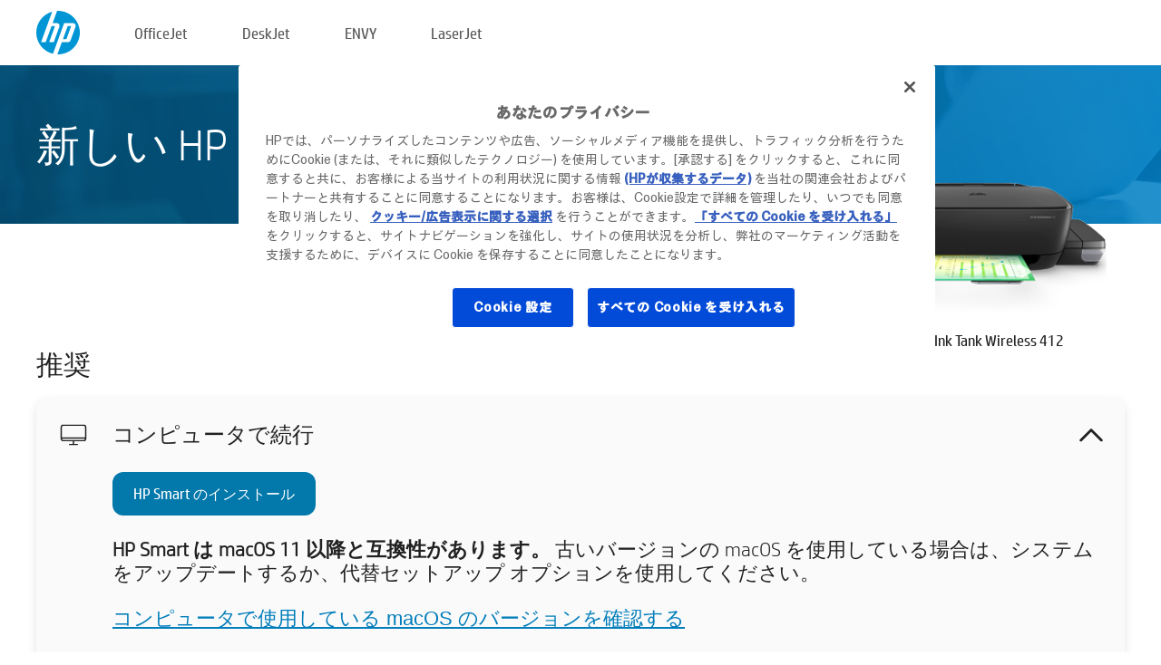

--- FILE ---
content_type: text/html;charset=UTF-8
request_url: https://123.hp.com/jp/ja/devices/IT412;jsessionid=B1D9364DA0F9CCED29B4E69B5B38A368;jsessionid=CF819A9FA6537B61E2F22D2450202E2D;jsessionid=CB5C5D38AD038B92EE48CE4128C53BE6;jsessionid=286D9E09ECE042548EC8C3F47303791D;jsessionid=EDB19080E358D26475A407A676894485;jsessionid=321CF5D9F6A5FC45FF54203D9A5A0D97;jsessionid=354B1CA819D2C3C5C48460040D62D154;jsessionid=869D2C01B526BD17CB76CDD94A1BFCEA;jsessionid=48BD52440FFDD9E48AC1A7D051A37BFD;jsessionid=C5512A2BC9EF8C320FE38ADD9626AD51;jsessionid=0B1F936B9624AB235CC110632A1C7A64;jsessionid=321915B638357FAF2111B51B6CF1D564;jsessionid=BDD2D4F045BFB0EFFC6783784FC8D2DC;jsessionid=1A8B2DEB9602AA390F5EDEDC97491079;jsessionid=D7575913D7128EDAE89BDF1D97E0B552;jsessionid=E09C9C56B739CB305BC5F2B3211A4FD0;jsessionid=4C96CDE612D4E2BDD61DC215F6A6BB99
body_size: 9024
content:
<!doctype html>
<html
  country="JP" lang="ja" dir="ltr"
>
  <head>
    
    <meta content="IE=edge" http-equiv="X-UA-Compatible" />
    <meta content="hpi" name="company_code" />
    <meta content="IPG" name="bu" />
    <meta content="text/html; charset=UTF-8" http-equiv="Content-Type" />
    <!-- <meta content="Welcome to the simplest way to setup your printer from a computer or mobile device. Easily download software, connect to a network, and print across devices." name="description" /> -->
    <meta name="description" content="HP ® オフィシャル ウェブサイトへようこそ。プリンタのセットアップができます。ソフトウェアをダウンロードして新しいプリンタの準備を開始します。プリンタをネットワークに接続でき、複数のデバイスで印刷できます。" />
    <meta content="hpexpnontridion" name="hp_design_version" />
    <meta
      content="hp drivers, hp driver, hp downloads, hp download drivers, hp printer drivers, hp printers drivers, hp scanner drivers, hp printer driver, hp print drivers, hp printer drivers download"
      name="keywords"
    />
    <meta content="support.drivers" name="lifecycle" />
    <meta content="Solutions" name="page_content" />
    <meta content="follow, index" name="robots" />
    <meta content="Segment Neutral" name="segment" />
    <meta name="target_country" content="jp" />
    <meta content=" R11849 " name="web_section_id" />
    <meta content="True" name="HandheldFriendly" />
    <meta content="width=device-width, initial-scale=1.0" name="viewport" />

    <!-- CSS  -->
    <link media="screen" rel="stylesheet" href="/resources/assets/css/page/123fontstyles.css" />
    <link media="screen" rel="stylesheet" href="/resources/assets/dist/application.min.css" />
    <link rel="stylesheet" href="/resources/assets/css/vendor/jquery.typeahead.min.css" type="text/css" />

    <!--  JavaScript -->
    <script src="/resources/assets/js/vendor/jquery/jquery-3.7.1.min.js"></script>

    <script defer="defer" src="/resources/assets/js/vendor/jquery/can.jquery.min.js" type="text/javascript"></script>

    <script async src="//www.hp.com/cma/ng/lib/exceptions/privacy-banner.js"></script>
    <script defer="defer" src="/resources/assets/js/page/tooltipster.main.min.js" type="text/javascript"></script>
    <script
      defer="defer"
      src="/resources/assets/js/page/tooltipster.bundle.min.js"
      type="text/javascript"
    ></script>
    <script defer="defer" src="https://www8.hp.com/caas/header-footer/jp/ja/default/latest.r?contentType=js&amp;hide_country_selector=true" type="text/javascript"></script>
    <script defer="defer" src="/resources/assets/js/vendor/base.min.js" type="text/javascript"></script>
    <script defer="defer" src="/resources/assets/dist/application.min.js" type="text/javascript"></script>

    <script type="text/javascript">
      //UDL Analytics - GTM tag
      (function (w, d, s, l, i) {
        w[l] = w[l] || [];
        w[l].push({
          "gtm.start": new Date().getTime(),
          event: "gtm.js",
        });
        var f = d.getElementsByTagName(s)[0],
          j = d.createElement(s),
          dl = l != "dataLayer" ? "&amp;l=" + l : "";
        j.async = true;
        j.src = "https://www.googletagmanager.com/gtm.js?id=" + i + dl;
        f.parentNode.insertBefore(j, f);
      })(window, document, "script", "dataLayer", "GTM-MZXB4R4");
    </script>
  
    <title>123.hp.com - HP Ink Tank Wireless 412 HP Smart</title>
    <link rel="stylesheet" href="/resources/assets/css/page/flex-design.css" type="text/css" />
    <link rel="stylesheet" href="/resources/assets/css/page/desktop-hp+-windows.css" type="text/css" />
    <link rel="stylesheet" href="/resources/assets/css/page/swls-delay.css" type="text/css" />
    <link rel="stylesheet" href="/resources/assets/css/page/desktop-unified.css" type="text/css" />
    <script defer="defer" src="/resources/assets/js/page/common.js" type="text/javascript"></script>
    <script defer="defer" src="/resources/assets/js/page/flex-design.js" type="text/javascript"></script>
    <script
      defer="defer"
      src="/resources/assets/js/page/desktop-offline-driver.js"
      type="text/javascript"
    ></script>
    <script defer="defer" src="/resources/assets/js/page/desktop-hp+-windows.js" type="text/javascript"></script>
    <script defer="defer" src="/resources/assets/js/page/desktop-unified.js" type="text/javascript"></script>
    <script src="https://cdn.optimizely.com/js/11773710518.js"></script>
    <script type="text/javascript">
      /*<![CDATA[*/
      var printerTroubleshootUrl = "https:\/\/support.hp.com\/printer-setup";
      var printerVideoUrl = "https:\/\/support.hp.com";
      var airPrintSupportUrl = "https:\/\/support.hp.com\/document\/ish_1946968-1947068-16";
      var macVersionSupportUrl = "https:\/\/support.apple.com\/109033";
      var appStoreUrl = "macappstore:\/\/apps.apple.com\/us\/app\/hp-smart\/id1474276998?mt=12";
      var osType = "os x";
      var printerSetupUrl = "https:\/\/support.hp.com\/jp-ja\/printer-setup";
      var deviceId = "IT412";
      var deviceName = "HP Ink Tank Wireless 412";
      var goToHpUrl = "https:\/\/h20180.www2.hp.com\/apps\/Nav?h_product=known\u0026h_client=S-A-10020-1\u0026h_lang=ja\u0026h_cc=jp\u0026h_pagetype=s-002";
      var localePath = "\/jp\/ja";
      /*]]>*/
    </script>
    <script type="text/javascript">
      var pageName = "desktop-unified";
      if (deviceId !== "") {
        pageName = pageName + "_" + deviceId.toLowerCase();
      }

      dataLayer.push({
        event: "e_pageView",
        pageNameL5: pageName,
      });
    </script>
  </head>
  <body>
    <div
      class="header-123"
      id="header-123"
    >
      <div class="header-container">
        <div class="hp-logo">
          <a
            href="/jp/ja/"
            title="123.hp.com - HP ® オフィシャル サイトからプリンタのセットアップ"
          >
            <img alt="123.hp.com - HP ® オフィシャル サイトからプリンタのセットアップ" src="/resources/assets/img/hp-logo.svg" />
          </a>
        </div>
        <ul class="header-menu">
          <li>
            <a href="/jp/ja/printers/officejet"
              >OfficeJet</a
            >
          </li>
          <li>
            <a href="/jp/ja/printers/deskjet"
              >DeskJet</a
            >
          </li>
          <li>
            <a href="/jp/ja/printers/envy">ENVY</a>
          </li>
          <li>
            <a href="/jp/ja/printers/laserjet"
              >LaserJet</a
            >
          </li>
        </ul>
      </div>
    </div>
    <div>
      <input id="supportUrl" value="https://h20180.www2.hp.com/apps/Nav?h_product=18164208&amp;h_client=S-A-10020-1&amp;h_lang=ja&amp;h_cc=jp&amp;h_pagetype=s-002" type="hidden" />
      <input id="languageDirection" value="ltr" type="hidden" />
      <input id="lang" value="ja" type="hidden" />
      <input id="hpContact" value="" type="hidden" />
    </div>
    <div id="one23-overlay"></div>
    <main class="vertical">
      <div class="horizontal centered standard-bg">
        <div class="main-content horizontal grow space-between">
          <div class="page-header vertical centered">
            <div>新しい HP プリンタのセットアップ</div>
          </div>
          
        </div>
      </div>
      <div class="hpplus-bg-white horizontal centered">
        <div class="main-content vertical">
          <div class="vertical side-images">
            <div class="printer-container">
              
              <img
                alt="printer"
                class="printer-image"
                src="/resources/printer_images/IT412/290x245.png"
              />
              <div class="printer-title">HP Ink Tank Wireless 412</div>
            </div>
          </div>
          <div class="vertical ie-wrap-fix">
            <div class="install-list">
              <div class="list-header">推奨</div>
              <div class="list-item vertical" id="hpsmart-card">
                <div class="list-header arrow-header open">
                  <div class="list-header-left">
                    <div class="list-header-icon img-container">
                      <img src="/resources/assets/img/all_in_one.svg" />
                    </div>
                    <div>コンピュータで続行</div>
                  </div>
                  <div class="list-header-right">
                    <img src="/resources/assets/img/chevron_down_black.svg" />
                  </div>
                </div>
                <div class="list-content vertical wrap-sm open">
                  <div>
                    <button
                      class="btn btn-blue"
                      id="hpsmart-download"
                    >HP Smart のインストール</button>
                  </div>
                  <div class="text-main"><b>HP Smart は macOS 11 以降と互換性があります。</b> 古いバージョンの macOS を使用している場合は、システムをアップデートするか、代替セットアップ オプションを使用してください。</div>
                  <div class="text-main">
                    <a id="mac-version-url">コンピュータで使用している macOS のバージョンを確認する</a>
                  </div>
                </div>
              </div>
              <div
                class="list-header"
              >代替セットアップ オプション</div>
              <div class="list-item vertical" id="mobile-card">
                <div class="list-header arrow-header open">
                  <div class="list-header-left">
                    <div class="list-header-icon img-container icon-thin">
                      <img src="/resources/assets/img/mobile.svg" />
                    </div>
                    <div>モバイル デバイスに切り替え</div>
                  </div>
                  <div class="list-header-right">
                    <img src="/resources/assets/img/chevron_down_black.svg" />
                  </div>
                </div>
                <div class="list-content horizontal open">
                  <div class="horizontal">
                    <div class="bordered-qr-code img-container">
                      <img src="/resources/assets/img/123_qr_code.svg" />
                    </div>
                    <div class="vertical appstore-images space-around" id="app-store-images">
                      <img alt="Mac" id="macBadge" src="/resources/assets/img/app_store/ios/ja.svg" />
                      <img alt="Android" id="androidBadge" src="/resources/assets/img/app_store/android/ja.png" />
                    </div>
                  </div>
                  <div class="vertical ie-wrap-fix">
                    <div class="text-main">モバイル デバイスを使用して、ネットワーク接続などのプリンタの初期セットアップを行います。<b>QR コードをスキャンして開始します。</b></div>
                  </div>
                </div>
              </div>
              <div class="list-item vertical" id="easystart-card">
                <div class="list-header arrow-header open">
                  <div class="list-header-left">
                    <div class="list-header-icon img-container icon-thin">
                      <img src="/resources/assets/img/apple.svg" />
                    </div>
                    <div>HP Easy Start を使用した印刷</div>
                  </div>
                  <div class="list-header-right">
                    <img src="/resources/assets/img/chevron_down_black.svg" />
                  </div>
                </div>
                <div class="list-content vertical open">
                  <div>
                    <button
                      class="btn btn-blue"
                      id="easystart-download"
                    >HP Easy Start のインストール</button>
                  </div>
                  <div class="text-main">HP Easy Start を使用して、お使いのプリンタとデバイスの接続、プリント ドライバのインストール、スキャン機能 (該当する場合) のセットアップが行えます。</div>
                </div>
              </div>
              
            </div>
            <div class="support-list">
              <div class="support-item troubleshoot">
                <div class="support-header horizontal support-header-printer">
                  <div class="support-header-icon">
                    <img src="/resources/assets/img/support_icon_printer.svg" />
                  </div>
                  <div class="support-note">プリンタ セットアップ時のトラブルシューティングにお困りの場合<br> <a id="printer-troubleshoot-url">設定時の問題を解決する</a></div>
                </div>
              </div>
              <div class="support-item video">
                <div class="support-header horizontal support-header-printer">
                  <div class="support-header-icon">
                    <img src="/resources/assets/img/support_icon_video.svg" />
                  </div>
                  <div class="support-note">セットアップに関するその他の情報とビデオを見る<br> <a id="printer-setup-url">HP サポートにアクセス</a></div>
                </div>
              </div>
            </div>
          </div>
          <div id="country-selector-container">
      <div
        id="country-selector"
      >
        <i
          id="tooltip-image"
          class="sprite-sheet-flags sprite-flag sprite-flag-jp"
        ></i>
        <a class="tooltip country-tooltip" id="tooltip-text">日本</a>
        <div class="down-tooltip" id="country-selector-tooltip" style="left: 0px; bottom: 35px; display: none">
          <div id="supported-countries">
      <div>
        <div>
          <div class="country-selector-header">場所/言語を選択してください</div>
          <table class="country-selector-table">
            <!-- Row 1 -->
            <tr>
              <td id="country-item">
      <div>
        <i
          class="sprite-sheet-flags sprite-flag sprite-flag-au"
        ></i>
        <a
          href="/au/en/devices/IT412;jsessionid=B1D9364DA0F9CCED29B4E69B5B38A368;jsessionid=CF819A9FA6537B61E2F22D2450202E2D;jsessionid=CB5C5D38AD038B92EE48CE4128C53BE6;jsessionid=286D9E09ECE042548EC8C3F47303791D;jsessionid=EDB19080E358D26475A407A676894485;jsessionid=321CF5D9F6A5FC45FF54203D9A5A0D97;jsessionid=354B1CA819D2C3C5C48460040D62D154;jsessionid=869D2C01B526BD17CB76CDD94A1BFCEA;jsessionid=48BD52440FFDD9E48AC1A7D051A37BFD;jsessionid=C5512A2BC9EF8C320FE38ADD9626AD51;jsessionid=0B1F936B9624AB235CC110632A1C7A64;jsessionid=321915B638357FAF2111B51B6CF1D564;jsessionid=BDD2D4F045BFB0EFFC6783784FC8D2DC;jsessionid=1A8B2DEB9602AA390F5EDEDC97491079;jsessionid=D7575913D7128EDAE89BDF1D97E0B552;jsessionid=E09C9C56B739CB305BC5F2B3211A4FD0;jsessionid=4C96CDE612D4E2BDD61DC215F6A6BB99"
          id="au_en"
        >Australia</a>
      </div>
    </td>
              <td id="country-item">
      <div>
        <i
          class="sprite-sheet-flags sprite-flag sprite-flag-in"
        ></i>
        <a
          href="/in/en/devices/IT412;jsessionid=B1D9364DA0F9CCED29B4E69B5B38A368;jsessionid=CF819A9FA6537B61E2F22D2450202E2D;jsessionid=CB5C5D38AD038B92EE48CE4128C53BE6;jsessionid=286D9E09ECE042548EC8C3F47303791D;jsessionid=EDB19080E358D26475A407A676894485;jsessionid=321CF5D9F6A5FC45FF54203D9A5A0D97;jsessionid=354B1CA819D2C3C5C48460040D62D154;jsessionid=869D2C01B526BD17CB76CDD94A1BFCEA;jsessionid=48BD52440FFDD9E48AC1A7D051A37BFD;jsessionid=C5512A2BC9EF8C320FE38ADD9626AD51;jsessionid=0B1F936B9624AB235CC110632A1C7A64;jsessionid=321915B638357FAF2111B51B6CF1D564;jsessionid=BDD2D4F045BFB0EFFC6783784FC8D2DC;jsessionid=1A8B2DEB9602AA390F5EDEDC97491079;jsessionid=D7575913D7128EDAE89BDF1D97E0B552;jsessionid=E09C9C56B739CB305BC5F2B3211A4FD0;jsessionid=4C96CDE612D4E2BDD61DC215F6A6BB99"
          id="in_en"
        >India</a>
      </div>
    </td>
              <td id="country-item">
      <div>
        <i
          class="sprite-sheet-flags sprite-flag sprite-flag-pl"
        ></i>
        <a
          href="/pl/pl/devices/IT412;jsessionid=B1D9364DA0F9CCED29B4E69B5B38A368;jsessionid=CF819A9FA6537B61E2F22D2450202E2D;jsessionid=CB5C5D38AD038B92EE48CE4128C53BE6;jsessionid=286D9E09ECE042548EC8C3F47303791D;jsessionid=EDB19080E358D26475A407A676894485;jsessionid=321CF5D9F6A5FC45FF54203D9A5A0D97;jsessionid=354B1CA819D2C3C5C48460040D62D154;jsessionid=869D2C01B526BD17CB76CDD94A1BFCEA;jsessionid=48BD52440FFDD9E48AC1A7D051A37BFD;jsessionid=C5512A2BC9EF8C320FE38ADD9626AD51;jsessionid=0B1F936B9624AB235CC110632A1C7A64;jsessionid=321915B638357FAF2111B51B6CF1D564;jsessionid=BDD2D4F045BFB0EFFC6783784FC8D2DC;jsessionid=1A8B2DEB9602AA390F5EDEDC97491079;jsessionid=D7575913D7128EDAE89BDF1D97E0B552;jsessionid=E09C9C56B739CB305BC5F2B3211A4FD0;jsessionid=4C96CDE612D4E2BDD61DC215F6A6BB99"
          id="pl_pl"
        >Polska</a>
      </div>
    </td>
              <td id="country-item">
      <div>
        <i
          class="sprite-sheet-flags sprite-flag sprite-flag-us"
        ></i>
        <a
          href="/us/en/devices/IT412;jsessionid=B1D9364DA0F9CCED29B4E69B5B38A368;jsessionid=CF819A9FA6537B61E2F22D2450202E2D;jsessionid=CB5C5D38AD038B92EE48CE4128C53BE6;jsessionid=286D9E09ECE042548EC8C3F47303791D;jsessionid=EDB19080E358D26475A407A676894485;jsessionid=321CF5D9F6A5FC45FF54203D9A5A0D97;jsessionid=354B1CA819D2C3C5C48460040D62D154;jsessionid=869D2C01B526BD17CB76CDD94A1BFCEA;jsessionid=48BD52440FFDD9E48AC1A7D051A37BFD;jsessionid=C5512A2BC9EF8C320FE38ADD9626AD51;jsessionid=0B1F936B9624AB235CC110632A1C7A64;jsessionid=321915B638357FAF2111B51B6CF1D564;jsessionid=BDD2D4F045BFB0EFFC6783784FC8D2DC;jsessionid=1A8B2DEB9602AA390F5EDEDC97491079;jsessionid=D7575913D7128EDAE89BDF1D97E0B552;jsessionid=E09C9C56B739CB305BC5F2B3211A4FD0;jsessionid=4C96CDE612D4E2BDD61DC215F6A6BB99"
          id="us_en"
        >United States</a>
      </div>
    </td>
            </tr>

            <!-- Row 2 -->
            <tr>
              <td id="country-item">
      <div>
        <i
          class="sprite-sheet-flags sprite-flag sprite-flag-at"
        ></i>
        <a
          href="/at/de/devices/IT412;jsessionid=B1D9364DA0F9CCED29B4E69B5B38A368;jsessionid=CF819A9FA6537B61E2F22D2450202E2D;jsessionid=CB5C5D38AD038B92EE48CE4128C53BE6;jsessionid=286D9E09ECE042548EC8C3F47303791D;jsessionid=EDB19080E358D26475A407A676894485;jsessionid=321CF5D9F6A5FC45FF54203D9A5A0D97;jsessionid=354B1CA819D2C3C5C48460040D62D154;jsessionid=869D2C01B526BD17CB76CDD94A1BFCEA;jsessionid=48BD52440FFDD9E48AC1A7D051A37BFD;jsessionid=C5512A2BC9EF8C320FE38ADD9626AD51;jsessionid=0B1F936B9624AB235CC110632A1C7A64;jsessionid=321915B638357FAF2111B51B6CF1D564;jsessionid=BDD2D4F045BFB0EFFC6783784FC8D2DC;jsessionid=1A8B2DEB9602AA390F5EDEDC97491079;jsessionid=D7575913D7128EDAE89BDF1D97E0B552;jsessionid=E09C9C56B739CB305BC5F2B3211A4FD0;jsessionid=4C96CDE612D4E2BDD61DC215F6A6BB99"
          id="at_de"
        >Austria</a>
      </div>
    </td>
              <td id="country-item">
      <div>
        <i
          class="sprite-sheet-flags sprite-flag sprite-flag-ie"
        ></i>
        <a
          href="/ie/en/devices/IT412;jsessionid=B1D9364DA0F9CCED29B4E69B5B38A368;jsessionid=CF819A9FA6537B61E2F22D2450202E2D;jsessionid=CB5C5D38AD038B92EE48CE4128C53BE6;jsessionid=286D9E09ECE042548EC8C3F47303791D;jsessionid=EDB19080E358D26475A407A676894485;jsessionid=321CF5D9F6A5FC45FF54203D9A5A0D97;jsessionid=354B1CA819D2C3C5C48460040D62D154;jsessionid=869D2C01B526BD17CB76CDD94A1BFCEA;jsessionid=48BD52440FFDD9E48AC1A7D051A37BFD;jsessionid=C5512A2BC9EF8C320FE38ADD9626AD51;jsessionid=0B1F936B9624AB235CC110632A1C7A64;jsessionid=321915B638357FAF2111B51B6CF1D564;jsessionid=BDD2D4F045BFB0EFFC6783784FC8D2DC;jsessionid=1A8B2DEB9602AA390F5EDEDC97491079;jsessionid=D7575913D7128EDAE89BDF1D97E0B552;jsessionid=E09C9C56B739CB305BC5F2B3211A4FD0;jsessionid=4C96CDE612D4E2BDD61DC215F6A6BB99"
          id="ie_en"
        >Ireland</a>
      </div>
    </td>
              <td id="country-item">
      <div>
        <i
          class="sprite-sheet-flags sprite-flag sprite-flag-pt"
        ></i>
        <a
          href="/pt/pt/devices/IT412;jsessionid=B1D9364DA0F9CCED29B4E69B5B38A368;jsessionid=CF819A9FA6537B61E2F22D2450202E2D;jsessionid=CB5C5D38AD038B92EE48CE4128C53BE6;jsessionid=286D9E09ECE042548EC8C3F47303791D;jsessionid=EDB19080E358D26475A407A676894485;jsessionid=321CF5D9F6A5FC45FF54203D9A5A0D97;jsessionid=354B1CA819D2C3C5C48460040D62D154;jsessionid=869D2C01B526BD17CB76CDD94A1BFCEA;jsessionid=48BD52440FFDD9E48AC1A7D051A37BFD;jsessionid=C5512A2BC9EF8C320FE38ADD9626AD51;jsessionid=0B1F936B9624AB235CC110632A1C7A64;jsessionid=321915B638357FAF2111B51B6CF1D564;jsessionid=BDD2D4F045BFB0EFFC6783784FC8D2DC;jsessionid=1A8B2DEB9602AA390F5EDEDC97491079;jsessionid=D7575913D7128EDAE89BDF1D97E0B552;jsessionid=E09C9C56B739CB305BC5F2B3211A4FD0;jsessionid=4C96CDE612D4E2BDD61DC215F6A6BB99"
          id="pt_pt"
        >Portugal</a>
      </div>
    </td>
              <td id="country-item">
      <div>
        <i
          class="sprite-sheet-flags sprite-flag sprite-flag-bg"
        ></i>
        <a
          href="/bg/bg/devices/IT412;jsessionid=B1D9364DA0F9CCED29B4E69B5B38A368;jsessionid=CF819A9FA6537B61E2F22D2450202E2D;jsessionid=CB5C5D38AD038B92EE48CE4128C53BE6;jsessionid=286D9E09ECE042548EC8C3F47303791D;jsessionid=EDB19080E358D26475A407A676894485;jsessionid=321CF5D9F6A5FC45FF54203D9A5A0D97;jsessionid=354B1CA819D2C3C5C48460040D62D154;jsessionid=869D2C01B526BD17CB76CDD94A1BFCEA;jsessionid=48BD52440FFDD9E48AC1A7D051A37BFD;jsessionid=C5512A2BC9EF8C320FE38ADD9626AD51;jsessionid=0B1F936B9624AB235CC110632A1C7A64;jsessionid=321915B638357FAF2111B51B6CF1D564;jsessionid=BDD2D4F045BFB0EFFC6783784FC8D2DC;jsessionid=1A8B2DEB9602AA390F5EDEDC97491079;jsessionid=D7575913D7128EDAE89BDF1D97E0B552;jsessionid=E09C9C56B739CB305BC5F2B3211A4FD0;jsessionid=4C96CDE612D4E2BDD61DC215F6A6BB99"
          id="bg_bg"
        >България</a>
      </div>
    </td>
            </tr>

            <!-- Row 3 -->
            <tr>
              <td id="country-item">
      <div>
        <i
          class="sprite-sheet-flags sprite-flag sprite-flag-be"
        ></i>
        <a
          href="/be/nl/devices/IT412;jsessionid=B1D9364DA0F9CCED29B4E69B5B38A368;jsessionid=CF819A9FA6537B61E2F22D2450202E2D;jsessionid=CB5C5D38AD038B92EE48CE4128C53BE6;jsessionid=286D9E09ECE042548EC8C3F47303791D;jsessionid=EDB19080E358D26475A407A676894485;jsessionid=321CF5D9F6A5FC45FF54203D9A5A0D97;jsessionid=354B1CA819D2C3C5C48460040D62D154;jsessionid=869D2C01B526BD17CB76CDD94A1BFCEA;jsessionid=48BD52440FFDD9E48AC1A7D051A37BFD;jsessionid=C5512A2BC9EF8C320FE38ADD9626AD51;jsessionid=0B1F936B9624AB235CC110632A1C7A64;jsessionid=321915B638357FAF2111B51B6CF1D564;jsessionid=BDD2D4F045BFB0EFFC6783784FC8D2DC;jsessionid=1A8B2DEB9602AA390F5EDEDC97491079;jsessionid=D7575913D7128EDAE89BDF1D97E0B552;jsessionid=E09C9C56B739CB305BC5F2B3211A4FD0;jsessionid=4C96CDE612D4E2BDD61DC215F6A6BB99"
          id="be_nl"
        >België</a>
      </div>
    </td>
              <td id="country-item">
      <div>
        <i
          class="sprite-sheet-flags sprite-flag sprite-flag-it"
        ></i>
        <a
          href="/it/it/devices/IT412;jsessionid=B1D9364DA0F9CCED29B4E69B5B38A368;jsessionid=CF819A9FA6537B61E2F22D2450202E2D;jsessionid=CB5C5D38AD038B92EE48CE4128C53BE6;jsessionid=286D9E09ECE042548EC8C3F47303791D;jsessionid=EDB19080E358D26475A407A676894485;jsessionid=321CF5D9F6A5FC45FF54203D9A5A0D97;jsessionid=354B1CA819D2C3C5C48460040D62D154;jsessionid=869D2C01B526BD17CB76CDD94A1BFCEA;jsessionid=48BD52440FFDD9E48AC1A7D051A37BFD;jsessionid=C5512A2BC9EF8C320FE38ADD9626AD51;jsessionid=0B1F936B9624AB235CC110632A1C7A64;jsessionid=321915B638357FAF2111B51B6CF1D564;jsessionid=BDD2D4F045BFB0EFFC6783784FC8D2DC;jsessionid=1A8B2DEB9602AA390F5EDEDC97491079;jsessionid=D7575913D7128EDAE89BDF1D97E0B552;jsessionid=E09C9C56B739CB305BC5F2B3211A4FD0;jsessionid=4C96CDE612D4E2BDD61DC215F6A6BB99"
          id="it_it"
        >Italia</a>
      </div>
    </td>
              <td id="country-item">
      <div>
        <i
          class="sprite-sheet-flags sprite-flag sprite-flag-pr"
        ></i>
        <a
          href="/pr/en/devices/IT412;jsessionid=B1D9364DA0F9CCED29B4E69B5B38A368;jsessionid=CF819A9FA6537B61E2F22D2450202E2D;jsessionid=CB5C5D38AD038B92EE48CE4128C53BE6;jsessionid=286D9E09ECE042548EC8C3F47303791D;jsessionid=EDB19080E358D26475A407A676894485;jsessionid=321CF5D9F6A5FC45FF54203D9A5A0D97;jsessionid=354B1CA819D2C3C5C48460040D62D154;jsessionid=869D2C01B526BD17CB76CDD94A1BFCEA;jsessionid=48BD52440FFDD9E48AC1A7D051A37BFD;jsessionid=C5512A2BC9EF8C320FE38ADD9626AD51;jsessionid=0B1F936B9624AB235CC110632A1C7A64;jsessionid=321915B638357FAF2111B51B6CF1D564;jsessionid=BDD2D4F045BFB0EFFC6783784FC8D2DC;jsessionid=1A8B2DEB9602AA390F5EDEDC97491079;jsessionid=D7575913D7128EDAE89BDF1D97E0B552;jsessionid=E09C9C56B739CB305BC5F2B3211A4FD0;jsessionid=4C96CDE612D4E2BDD61DC215F6A6BB99"
          id="pr_en"
        >Puerto Rico</a>
      </div>
    </td>
              <td id="country-item">
      <div>
        <i
          class="sprite-sheet-flags sprite-flag sprite-flag-gr"
        ></i>
        <a
          href="/gr/el/devices/IT412;jsessionid=B1D9364DA0F9CCED29B4E69B5B38A368;jsessionid=CF819A9FA6537B61E2F22D2450202E2D;jsessionid=CB5C5D38AD038B92EE48CE4128C53BE6;jsessionid=286D9E09ECE042548EC8C3F47303791D;jsessionid=EDB19080E358D26475A407A676894485;jsessionid=321CF5D9F6A5FC45FF54203D9A5A0D97;jsessionid=354B1CA819D2C3C5C48460040D62D154;jsessionid=869D2C01B526BD17CB76CDD94A1BFCEA;jsessionid=48BD52440FFDD9E48AC1A7D051A37BFD;jsessionid=C5512A2BC9EF8C320FE38ADD9626AD51;jsessionid=0B1F936B9624AB235CC110632A1C7A64;jsessionid=321915B638357FAF2111B51B6CF1D564;jsessionid=BDD2D4F045BFB0EFFC6783784FC8D2DC;jsessionid=1A8B2DEB9602AA390F5EDEDC97491079;jsessionid=D7575913D7128EDAE89BDF1D97E0B552;jsessionid=E09C9C56B739CB305BC5F2B3211A4FD0;jsessionid=4C96CDE612D4E2BDD61DC215F6A6BB99"
          id="gr_el"
        >Ελλάδα</a>
      </div>
    </td>
            </tr>

            <!-- Row 4 -->
            <tr>
              <td id="country-item">
      <div>
        <i
          class="sprite-sheet-flags sprite-flag sprite-flag-be"
        ></i>
        <a
          href="/be/fr/devices/IT412;jsessionid=B1D9364DA0F9CCED29B4E69B5B38A368;jsessionid=CF819A9FA6537B61E2F22D2450202E2D;jsessionid=CB5C5D38AD038B92EE48CE4128C53BE6;jsessionid=286D9E09ECE042548EC8C3F47303791D;jsessionid=EDB19080E358D26475A407A676894485;jsessionid=321CF5D9F6A5FC45FF54203D9A5A0D97;jsessionid=354B1CA819D2C3C5C48460040D62D154;jsessionid=869D2C01B526BD17CB76CDD94A1BFCEA;jsessionid=48BD52440FFDD9E48AC1A7D051A37BFD;jsessionid=C5512A2BC9EF8C320FE38ADD9626AD51;jsessionid=0B1F936B9624AB235CC110632A1C7A64;jsessionid=321915B638357FAF2111B51B6CF1D564;jsessionid=BDD2D4F045BFB0EFFC6783784FC8D2DC;jsessionid=1A8B2DEB9602AA390F5EDEDC97491079;jsessionid=D7575913D7128EDAE89BDF1D97E0B552;jsessionid=E09C9C56B739CB305BC5F2B3211A4FD0;jsessionid=4C96CDE612D4E2BDD61DC215F6A6BB99"
          id="be_fr"
        >Belgique</a>
      </div>
    </td>
              <td id="country-item">
      <div>
        <i
          class="sprite-sheet-flags sprite-flag sprite-flag-lv"
        ></i>
        <a
          href="/lv/lv/devices/IT412;jsessionid=B1D9364DA0F9CCED29B4E69B5B38A368;jsessionid=CF819A9FA6537B61E2F22D2450202E2D;jsessionid=CB5C5D38AD038B92EE48CE4128C53BE6;jsessionid=286D9E09ECE042548EC8C3F47303791D;jsessionid=EDB19080E358D26475A407A676894485;jsessionid=321CF5D9F6A5FC45FF54203D9A5A0D97;jsessionid=354B1CA819D2C3C5C48460040D62D154;jsessionid=869D2C01B526BD17CB76CDD94A1BFCEA;jsessionid=48BD52440FFDD9E48AC1A7D051A37BFD;jsessionid=C5512A2BC9EF8C320FE38ADD9626AD51;jsessionid=0B1F936B9624AB235CC110632A1C7A64;jsessionid=321915B638357FAF2111B51B6CF1D564;jsessionid=BDD2D4F045BFB0EFFC6783784FC8D2DC;jsessionid=1A8B2DEB9602AA390F5EDEDC97491079;jsessionid=D7575913D7128EDAE89BDF1D97E0B552;jsessionid=E09C9C56B739CB305BC5F2B3211A4FD0;jsessionid=4C96CDE612D4E2BDD61DC215F6A6BB99"
          id="lv_lv"
        >Latvija</a>
      </div>
    </td>
              <td id="country-item">
      <div>
        <i
          class="sprite-sheet-flags sprite-flag sprite-flag-ro"
        ></i>
        <a
          href="/ro/ro/devices/IT412;jsessionid=B1D9364DA0F9CCED29B4E69B5B38A368;jsessionid=CF819A9FA6537B61E2F22D2450202E2D;jsessionid=CB5C5D38AD038B92EE48CE4128C53BE6;jsessionid=286D9E09ECE042548EC8C3F47303791D;jsessionid=EDB19080E358D26475A407A676894485;jsessionid=321CF5D9F6A5FC45FF54203D9A5A0D97;jsessionid=354B1CA819D2C3C5C48460040D62D154;jsessionid=869D2C01B526BD17CB76CDD94A1BFCEA;jsessionid=48BD52440FFDD9E48AC1A7D051A37BFD;jsessionid=C5512A2BC9EF8C320FE38ADD9626AD51;jsessionid=0B1F936B9624AB235CC110632A1C7A64;jsessionid=321915B638357FAF2111B51B6CF1D564;jsessionid=BDD2D4F045BFB0EFFC6783784FC8D2DC;jsessionid=1A8B2DEB9602AA390F5EDEDC97491079;jsessionid=D7575913D7128EDAE89BDF1D97E0B552;jsessionid=E09C9C56B739CB305BC5F2B3211A4FD0;jsessionid=4C96CDE612D4E2BDD61DC215F6A6BB99"
          id="ro_ro"
        >România</a>
      </div>
    </td>
              <td id="country-item">
      <div>
        <i
          class="sprite-sheet-flags sprite-flag sprite-flag-cy"
        ></i>
        <a
          href="/cy/el/devices/IT412;jsessionid=B1D9364DA0F9CCED29B4E69B5B38A368;jsessionid=CF819A9FA6537B61E2F22D2450202E2D;jsessionid=CB5C5D38AD038B92EE48CE4128C53BE6;jsessionid=286D9E09ECE042548EC8C3F47303791D;jsessionid=EDB19080E358D26475A407A676894485;jsessionid=321CF5D9F6A5FC45FF54203D9A5A0D97;jsessionid=354B1CA819D2C3C5C48460040D62D154;jsessionid=869D2C01B526BD17CB76CDD94A1BFCEA;jsessionid=48BD52440FFDD9E48AC1A7D051A37BFD;jsessionid=C5512A2BC9EF8C320FE38ADD9626AD51;jsessionid=0B1F936B9624AB235CC110632A1C7A64;jsessionid=321915B638357FAF2111B51B6CF1D564;jsessionid=BDD2D4F045BFB0EFFC6783784FC8D2DC;jsessionid=1A8B2DEB9602AA390F5EDEDC97491079;jsessionid=D7575913D7128EDAE89BDF1D97E0B552;jsessionid=E09C9C56B739CB305BC5F2B3211A4FD0;jsessionid=4C96CDE612D4E2BDD61DC215F6A6BB99"
          id="cy_el"
        >Κύπρος</a>
      </div>
    </td>
            </tr>

            <!-- Row 5 -->
            <tr>
              <td id="country-item">
      <div>
        <i
          class="sprite-sheet-flags sprite-flag sprite-flag-br"
        ></i>
        <a
          href="/br/pt/devices/IT412;jsessionid=B1D9364DA0F9CCED29B4E69B5B38A368;jsessionid=CF819A9FA6537B61E2F22D2450202E2D;jsessionid=CB5C5D38AD038B92EE48CE4128C53BE6;jsessionid=286D9E09ECE042548EC8C3F47303791D;jsessionid=EDB19080E358D26475A407A676894485;jsessionid=321CF5D9F6A5FC45FF54203D9A5A0D97;jsessionid=354B1CA819D2C3C5C48460040D62D154;jsessionid=869D2C01B526BD17CB76CDD94A1BFCEA;jsessionid=48BD52440FFDD9E48AC1A7D051A37BFD;jsessionid=C5512A2BC9EF8C320FE38ADD9626AD51;jsessionid=0B1F936B9624AB235CC110632A1C7A64;jsessionid=321915B638357FAF2111B51B6CF1D564;jsessionid=BDD2D4F045BFB0EFFC6783784FC8D2DC;jsessionid=1A8B2DEB9602AA390F5EDEDC97491079;jsessionid=D7575913D7128EDAE89BDF1D97E0B552;jsessionid=E09C9C56B739CB305BC5F2B3211A4FD0;jsessionid=4C96CDE612D4E2BDD61DC215F6A6BB99"
          id="br_pt"
        >Brasil</a>
      </div>
    </td>
              <td id="country-item">
      <div>
        <i
          class="sprite-sheet-flags sprite-flag sprite-flag-lt"
        ></i>
        <a
          href="/lt/lt/devices/IT412;jsessionid=B1D9364DA0F9CCED29B4E69B5B38A368;jsessionid=CF819A9FA6537B61E2F22D2450202E2D;jsessionid=CB5C5D38AD038B92EE48CE4128C53BE6;jsessionid=286D9E09ECE042548EC8C3F47303791D;jsessionid=EDB19080E358D26475A407A676894485;jsessionid=321CF5D9F6A5FC45FF54203D9A5A0D97;jsessionid=354B1CA819D2C3C5C48460040D62D154;jsessionid=869D2C01B526BD17CB76CDD94A1BFCEA;jsessionid=48BD52440FFDD9E48AC1A7D051A37BFD;jsessionid=C5512A2BC9EF8C320FE38ADD9626AD51;jsessionid=0B1F936B9624AB235CC110632A1C7A64;jsessionid=321915B638357FAF2111B51B6CF1D564;jsessionid=BDD2D4F045BFB0EFFC6783784FC8D2DC;jsessionid=1A8B2DEB9602AA390F5EDEDC97491079;jsessionid=D7575913D7128EDAE89BDF1D97E0B552;jsessionid=E09C9C56B739CB305BC5F2B3211A4FD0;jsessionid=4C96CDE612D4E2BDD61DC215F6A6BB99"
          id="lt_lt"
        >Lietuva</a>
      </div>
    </td>
              <td id="country-item">
      <div>
        <i
          class="sprite-sheet-flags sprite-flag sprite-flag-ch"
        ></i>
        <a
          href="/ch/de/devices/IT412;jsessionid=B1D9364DA0F9CCED29B4E69B5B38A368;jsessionid=CF819A9FA6537B61E2F22D2450202E2D;jsessionid=CB5C5D38AD038B92EE48CE4128C53BE6;jsessionid=286D9E09ECE042548EC8C3F47303791D;jsessionid=EDB19080E358D26475A407A676894485;jsessionid=321CF5D9F6A5FC45FF54203D9A5A0D97;jsessionid=354B1CA819D2C3C5C48460040D62D154;jsessionid=869D2C01B526BD17CB76CDD94A1BFCEA;jsessionid=48BD52440FFDD9E48AC1A7D051A37BFD;jsessionid=C5512A2BC9EF8C320FE38ADD9626AD51;jsessionid=0B1F936B9624AB235CC110632A1C7A64;jsessionid=321915B638357FAF2111B51B6CF1D564;jsessionid=BDD2D4F045BFB0EFFC6783784FC8D2DC;jsessionid=1A8B2DEB9602AA390F5EDEDC97491079;jsessionid=D7575913D7128EDAE89BDF1D97E0B552;jsessionid=E09C9C56B739CB305BC5F2B3211A4FD0;jsessionid=4C96CDE612D4E2BDD61DC215F6A6BB99"
          id="ch_de"
        >Schweiz</a>
      </div>
    </td>
              <td id="country-item">
      <div>
        <i
          class="sprite-sheet-flags sprite-flag sprite-flag-ru"
        ></i>
        <a
          href="/ru/ru/devices/IT412;jsessionid=B1D9364DA0F9CCED29B4E69B5B38A368;jsessionid=CF819A9FA6537B61E2F22D2450202E2D;jsessionid=CB5C5D38AD038B92EE48CE4128C53BE6;jsessionid=286D9E09ECE042548EC8C3F47303791D;jsessionid=EDB19080E358D26475A407A676894485;jsessionid=321CF5D9F6A5FC45FF54203D9A5A0D97;jsessionid=354B1CA819D2C3C5C48460040D62D154;jsessionid=869D2C01B526BD17CB76CDD94A1BFCEA;jsessionid=48BD52440FFDD9E48AC1A7D051A37BFD;jsessionid=C5512A2BC9EF8C320FE38ADD9626AD51;jsessionid=0B1F936B9624AB235CC110632A1C7A64;jsessionid=321915B638357FAF2111B51B6CF1D564;jsessionid=BDD2D4F045BFB0EFFC6783784FC8D2DC;jsessionid=1A8B2DEB9602AA390F5EDEDC97491079;jsessionid=D7575913D7128EDAE89BDF1D97E0B552;jsessionid=E09C9C56B739CB305BC5F2B3211A4FD0;jsessionid=4C96CDE612D4E2BDD61DC215F6A6BB99"
          id="ru_ru"
        >Россия</a>
      </div>
    </td>
            </tr>

            <!-- Row 6 -->
            <tr>
              <td id="country-item">
      <div>
        <i
          class="sprite-sheet-flags sprite-flag sprite-flag-ca"
        ></i>
        <a
          href="/ca/en/devices/IT412;jsessionid=B1D9364DA0F9CCED29B4E69B5B38A368;jsessionid=CF819A9FA6537B61E2F22D2450202E2D;jsessionid=CB5C5D38AD038B92EE48CE4128C53BE6;jsessionid=286D9E09ECE042548EC8C3F47303791D;jsessionid=EDB19080E358D26475A407A676894485;jsessionid=321CF5D9F6A5FC45FF54203D9A5A0D97;jsessionid=354B1CA819D2C3C5C48460040D62D154;jsessionid=869D2C01B526BD17CB76CDD94A1BFCEA;jsessionid=48BD52440FFDD9E48AC1A7D051A37BFD;jsessionid=C5512A2BC9EF8C320FE38ADD9626AD51;jsessionid=0B1F936B9624AB235CC110632A1C7A64;jsessionid=321915B638357FAF2111B51B6CF1D564;jsessionid=BDD2D4F045BFB0EFFC6783784FC8D2DC;jsessionid=1A8B2DEB9602AA390F5EDEDC97491079;jsessionid=D7575913D7128EDAE89BDF1D97E0B552;jsessionid=E09C9C56B739CB305BC5F2B3211A4FD0;jsessionid=4C96CDE612D4E2BDD61DC215F6A6BB99"
          id="ca_en"
        >Canada</a>
      </div>
    </td>
              <td id="country-item">
      <div>
        <i
          class="sprite-sheet-flags sprite-flag sprite-flag-lu"
        ></i>
        <a
          href="/lu/fr/devices/IT412;jsessionid=B1D9364DA0F9CCED29B4E69B5B38A368;jsessionid=CF819A9FA6537B61E2F22D2450202E2D;jsessionid=CB5C5D38AD038B92EE48CE4128C53BE6;jsessionid=286D9E09ECE042548EC8C3F47303791D;jsessionid=EDB19080E358D26475A407A676894485;jsessionid=321CF5D9F6A5FC45FF54203D9A5A0D97;jsessionid=354B1CA819D2C3C5C48460040D62D154;jsessionid=869D2C01B526BD17CB76CDD94A1BFCEA;jsessionid=48BD52440FFDD9E48AC1A7D051A37BFD;jsessionid=C5512A2BC9EF8C320FE38ADD9626AD51;jsessionid=0B1F936B9624AB235CC110632A1C7A64;jsessionid=321915B638357FAF2111B51B6CF1D564;jsessionid=BDD2D4F045BFB0EFFC6783784FC8D2DC;jsessionid=1A8B2DEB9602AA390F5EDEDC97491079;jsessionid=D7575913D7128EDAE89BDF1D97E0B552;jsessionid=E09C9C56B739CB305BC5F2B3211A4FD0;jsessionid=4C96CDE612D4E2BDD61DC215F6A6BB99"
          id="lu_fr"
        >Luxembourg</a>
      </div>
    </td>
              <td id="country-item">
      <div>
        <i
          class="sprite-sheet-flags sprite-flag sprite-flag-si"
        ></i>
        <a
          href="/si/sl/devices/IT412;jsessionid=B1D9364DA0F9CCED29B4E69B5B38A368;jsessionid=CF819A9FA6537B61E2F22D2450202E2D;jsessionid=CB5C5D38AD038B92EE48CE4128C53BE6;jsessionid=286D9E09ECE042548EC8C3F47303791D;jsessionid=EDB19080E358D26475A407A676894485;jsessionid=321CF5D9F6A5FC45FF54203D9A5A0D97;jsessionid=354B1CA819D2C3C5C48460040D62D154;jsessionid=869D2C01B526BD17CB76CDD94A1BFCEA;jsessionid=48BD52440FFDD9E48AC1A7D051A37BFD;jsessionid=C5512A2BC9EF8C320FE38ADD9626AD51;jsessionid=0B1F936B9624AB235CC110632A1C7A64;jsessionid=321915B638357FAF2111B51B6CF1D564;jsessionid=BDD2D4F045BFB0EFFC6783784FC8D2DC;jsessionid=1A8B2DEB9602AA390F5EDEDC97491079;jsessionid=D7575913D7128EDAE89BDF1D97E0B552;jsessionid=E09C9C56B739CB305BC5F2B3211A4FD0;jsessionid=4C96CDE612D4E2BDD61DC215F6A6BB99"
          id="si_sl"
        >Slovenija</a>
      </div>
    </td>
              <td id="country-item">
      <div>
        <i
          class="sprite-sheet-flags sprite-flag sprite-flag-il"
        ></i>
        <a
          href="/il/he/devices/IT412;jsessionid=B1D9364DA0F9CCED29B4E69B5B38A368;jsessionid=CF819A9FA6537B61E2F22D2450202E2D;jsessionid=CB5C5D38AD038B92EE48CE4128C53BE6;jsessionid=286D9E09ECE042548EC8C3F47303791D;jsessionid=EDB19080E358D26475A407A676894485;jsessionid=321CF5D9F6A5FC45FF54203D9A5A0D97;jsessionid=354B1CA819D2C3C5C48460040D62D154;jsessionid=869D2C01B526BD17CB76CDD94A1BFCEA;jsessionid=48BD52440FFDD9E48AC1A7D051A37BFD;jsessionid=C5512A2BC9EF8C320FE38ADD9626AD51;jsessionid=0B1F936B9624AB235CC110632A1C7A64;jsessionid=321915B638357FAF2111B51B6CF1D564;jsessionid=BDD2D4F045BFB0EFFC6783784FC8D2DC;jsessionid=1A8B2DEB9602AA390F5EDEDC97491079;jsessionid=D7575913D7128EDAE89BDF1D97E0B552;jsessionid=E09C9C56B739CB305BC5F2B3211A4FD0;jsessionid=4C96CDE612D4E2BDD61DC215F6A6BB99"
          id="il_he"
        >עברית</a>
      </div>
    </td>
            </tr>

            <!-- Row 7 -->
            <tr>
              <td id="country-item">
      <div>
        <i
          class="sprite-sheet-flags sprite-flag sprite-flag-ca"
        ></i>
        <a
          href="/ca/fr/devices/IT412;jsessionid=B1D9364DA0F9CCED29B4E69B5B38A368;jsessionid=CF819A9FA6537B61E2F22D2450202E2D;jsessionid=CB5C5D38AD038B92EE48CE4128C53BE6;jsessionid=286D9E09ECE042548EC8C3F47303791D;jsessionid=EDB19080E358D26475A407A676894485;jsessionid=321CF5D9F6A5FC45FF54203D9A5A0D97;jsessionid=354B1CA819D2C3C5C48460040D62D154;jsessionid=869D2C01B526BD17CB76CDD94A1BFCEA;jsessionid=48BD52440FFDD9E48AC1A7D051A37BFD;jsessionid=C5512A2BC9EF8C320FE38ADD9626AD51;jsessionid=0B1F936B9624AB235CC110632A1C7A64;jsessionid=321915B638357FAF2111B51B6CF1D564;jsessionid=BDD2D4F045BFB0EFFC6783784FC8D2DC;jsessionid=1A8B2DEB9602AA390F5EDEDC97491079;jsessionid=D7575913D7128EDAE89BDF1D97E0B552;jsessionid=E09C9C56B739CB305BC5F2B3211A4FD0;jsessionid=4C96CDE612D4E2BDD61DC215F6A6BB99"
          id="ca_fr"
        >Canada - Français</a>
      </div>
    </td>
              <td id="country-item">
      <div>
        <i
          class="sprite-sheet-flags sprite-flag sprite-flag-hu"
        ></i>
        <a
          href="/hu/hu/devices/IT412;jsessionid=B1D9364DA0F9CCED29B4E69B5B38A368;jsessionid=CF819A9FA6537B61E2F22D2450202E2D;jsessionid=CB5C5D38AD038B92EE48CE4128C53BE6;jsessionid=286D9E09ECE042548EC8C3F47303791D;jsessionid=EDB19080E358D26475A407A676894485;jsessionid=321CF5D9F6A5FC45FF54203D9A5A0D97;jsessionid=354B1CA819D2C3C5C48460040D62D154;jsessionid=869D2C01B526BD17CB76CDD94A1BFCEA;jsessionid=48BD52440FFDD9E48AC1A7D051A37BFD;jsessionid=C5512A2BC9EF8C320FE38ADD9626AD51;jsessionid=0B1F936B9624AB235CC110632A1C7A64;jsessionid=321915B638357FAF2111B51B6CF1D564;jsessionid=BDD2D4F045BFB0EFFC6783784FC8D2DC;jsessionid=1A8B2DEB9602AA390F5EDEDC97491079;jsessionid=D7575913D7128EDAE89BDF1D97E0B552;jsessionid=E09C9C56B739CB305BC5F2B3211A4FD0;jsessionid=4C96CDE612D4E2BDD61DC215F6A6BB99"
          id="hu_hu"
        >Magyarország</a>
      </div>
    </td>
              <td id="country-item">
      <div>
        <i
          class="sprite-sheet-flags sprite-flag sprite-flag-sk"
        ></i>
        <a
          href="/sk/sk/devices/IT412;jsessionid=B1D9364DA0F9CCED29B4E69B5B38A368;jsessionid=CF819A9FA6537B61E2F22D2450202E2D;jsessionid=CB5C5D38AD038B92EE48CE4128C53BE6;jsessionid=286D9E09ECE042548EC8C3F47303791D;jsessionid=EDB19080E358D26475A407A676894485;jsessionid=321CF5D9F6A5FC45FF54203D9A5A0D97;jsessionid=354B1CA819D2C3C5C48460040D62D154;jsessionid=869D2C01B526BD17CB76CDD94A1BFCEA;jsessionid=48BD52440FFDD9E48AC1A7D051A37BFD;jsessionid=C5512A2BC9EF8C320FE38ADD9626AD51;jsessionid=0B1F936B9624AB235CC110632A1C7A64;jsessionid=321915B638357FAF2111B51B6CF1D564;jsessionid=BDD2D4F045BFB0EFFC6783784FC8D2DC;jsessionid=1A8B2DEB9602AA390F5EDEDC97491079;jsessionid=D7575913D7128EDAE89BDF1D97E0B552;jsessionid=E09C9C56B739CB305BC5F2B3211A4FD0;jsessionid=4C96CDE612D4E2BDD61DC215F6A6BB99"
          id="sk_sk"
        >Slovensko</a>
      </div>
    </td>
              <td id="country-item">
      <div>
        <i
          class="sprite-sheet-flags sprite-flag sprite-flag-ae"
        ></i>
        <a
          href="/ae/ar/devices/IT412;jsessionid=B1D9364DA0F9CCED29B4E69B5B38A368;jsessionid=CF819A9FA6537B61E2F22D2450202E2D;jsessionid=CB5C5D38AD038B92EE48CE4128C53BE6;jsessionid=286D9E09ECE042548EC8C3F47303791D;jsessionid=EDB19080E358D26475A407A676894485;jsessionid=321CF5D9F6A5FC45FF54203D9A5A0D97;jsessionid=354B1CA819D2C3C5C48460040D62D154;jsessionid=869D2C01B526BD17CB76CDD94A1BFCEA;jsessionid=48BD52440FFDD9E48AC1A7D051A37BFD;jsessionid=C5512A2BC9EF8C320FE38ADD9626AD51;jsessionid=0B1F936B9624AB235CC110632A1C7A64;jsessionid=321915B638357FAF2111B51B6CF1D564;jsessionid=BDD2D4F045BFB0EFFC6783784FC8D2DC;jsessionid=1A8B2DEB9602AA390F5EDEDC97491079;jsessionid=D7575913D7128EDAE89BDF1D97E0B552;jsessionid=E09C9C56B739CB305BC5F2B3211A4FD0;jsessionid=4C96CDE612D4E2BDD61DC215F6A6BB99"
          id="ae_ar"
        >الشرق الأوسط</a>
      </div>
    </td>
            </tr>

            <!-- Row 8 -->
            <tr>
              <td id="country-item">
      <div>
        <i
          class="sprite-sheet-flags sprite-flag sprite-flag-cz"
        ></i>
        <a
          href="/cz/cs/devices/IT412;jsessionid=B1D9364DA0F9CCED29B4E69B5B38A368;jsessionid=CF819A9FA6537B61E2F22D2450202E2D;jsessionid=CB5C5D38AD038B92EE48CE4128C53BE6;jsessionid=286D9E09ECE042548EC8C3F47303791D;jsessionid=EDB19080E358D26475A407A676894485;jsessionid=321CF5D9F6A5FC45FF54203D9A5A0D97;jsessionid=354B1CA819D2C3C5C48460040D62D154;jsessionid=869D2C01B526BD17CB76CDD94A1BFCEA;jsessionid=48BD52440FFDD9E48AC1A7D051A37BFD;jsessionid=C5512A2BC9EF8C320FE38ADD9626AD51;jsessionid=0B1F936B9624AB235CC110632A1C7A64;jsessionid=321915B638357FAF2111B51B6CF1D564;jsessionid=BDD2D4F045BFB0EFFC6783784FC8D2DC;jsessionid=1A8B2DEB9602AA390F5EDEDC97491079;jsessionid=D7575913D7128EDAE89BDF1D97E0B552;jsessionid=E09C9C56B739CB305BC5F2B3211A4FD0;jsessionid=4C96CDE612D4E2BDD61DC215F6A6BB99"
          id="cz_cs"
        >Česká republika</a>
      </div>
    </td>
              <td id="country-item">
      <div>
        <i
          class="sprite-sheet-flags sprite-flag sprite-flag-mt"
        ></i>
        <a
          href="/mt/en/devices/IT412;jsessionid=B1D9364DA0F9CCED29B4E69B5B38A368;jsessionid=CF819A9FA6537B61E2F22D2450202E2D;jsessionid=CB5C5D38AD038B92EE48CE4128C53BE6;jsessionid=286D9E09ECE042548EC8C3F47303791D;jsessionid=EDB19080E358D26475A407A676894485;jsessionid=321CF5D9F6A5FC45FF54203D9A5A0D97;jsessionid=354B1CA819D2C3C5C48460040D62D154;jsessionid=869D2C01B526BD17CB76CDD94A1BFCEA;jsessionid=48BD52440FFDD9E48AC1A7D051A37BFD;jsessionid=C5512A2BC9EF8C320FE38ADD9626AD51;jsessionid=0B1F936B9624AB235CC110632A1C7A64;jsessionid=321915B638357FAF2111B51B6CF1D564;jsessionid=BDD2D4F045BFB0EFFC6783784FC8D2DC;jsessionid=1A8B2DEB9602AA390F5EDEDC97491079;jsessionid=D7575913D7128EDAE89BDF1D97E0B552;jsessionid=E09C9C56B739CB305BC5F2B3211A4FD0;jsessionid=4C96CDE612D4E2BDD61DC215F6A6BB99"
          id="mt_en"
        >Malta</a>
      </div>
    </td>
              <td id="country-item">
      <div>
        <i
          class="sprite-sheet-flags sprite-flag sprite-flag-ch"
        ></i>
        <a
          href="/ch/fr/devices/IT412;jsessionid=B1D9364DA0F9CCED29B4E69B5B38A368;jsessionid=CF819A9FA6537B61E2F22D2450202E2D;jsessionid=CB5C5D38AD038B92EE48CE4128C53BE6;jsessionid=286D9E09ECE042548EC8C3F47303791D;jsessionid=EDB19080E358D26475A407A676894485;jsessionid=321CF5D9F6A5FC45FF54203D9A5A0D97;jsessionid=354B1CA819D2C3C5C48460040D62D154;jsessionid=869D2C01B526BD17CB76CDD94A1BFCEA;jsessionid=48BD52440FFDD9E48AC1A7D051A37BFD;jsessionid=C5512A2BC9EF8C320FE38ADD9626AD51;jsessionid=0B1F936B9624AB235CC110632A1C7A64;jsessionid=321915B638357FAF2111B51B6CF1D564;jsessionid=BDD2D4F045BFB0EFFC6783784FC8D2DC;jsessionid=1A8B2DEB9602AA390F5EDEDC97491079;jsessionid=D7575913D7128EDAE89BDF1D97E0B552;jsessionid=E09C9C56B739CB305BC5F2B3211A4FD0;jsessionid=4C96CDE612D4E2BDD61DC215F6A6BB99"
          id="ch_fr"
        >Suisse</a>
      </div>
    </td>
              <td id="country-item">
      <div>
        <i
          class="sprite-sheet-flags sprite-flag sprite-flag-sa"
        ></i>
        <a
          href="/sa/ar/devices/IT412;jsessionid=B1D9364DA0F9CCED29B4E69B5B38A368;jsessionid=CF819A9FA6537B61E2F22D2450202E2D;jsessionid=CB5C5D38AD038B92EE48CE4128C53BE6;jsessionid=286D9E09ECE042548EC8C3F47303791D;jsessionid=EDB19080E358D26475A407A676894485;jsessionid=321CF5D9F6A5FC45FF54203D9A5A0D97;jsessionid=354B1CA819D2C3C5C48460040D62D154;jsessionid=869D2C01B526BD17CB76CDD94A1BFCEA;jsessionid=48BD52440FFDD9E48AC1A7D051A37BFD;jsessionid=C5512A2BC9EF8C320FE38ADD9626AD51;jsessionid=0B1F936B9624AB235CC110632A1C7A64;jsessionid=321915B638357FAF2111B51B6CF1D564;jsessionid=BDD2D4F045BFB0EFFC6783784FC8D2DC;jsessionid=1A8B2DEB9602AA390F5EDEDC97491079;jsessionid=D7575913D7128EDAE89BDF1D97E0B552;jsessionid=E09C9C56B739CB305BC5F2B3211A4FD0;jsessionid=4C96CDE612D4E2BDD61DC215F6A6BB99"
          id="sa_ar"
        >المملكة العربية السعودية</a>
      </div>
    </td>
            </tr>

            <!-- Row 9 -->
            <tr>
              <td id="country-item">
      <div>
        <i
          class="sprite-sheet-flags sprite-flag sprite-flag-dk"
        ></i>
        <a
          href="/dk/da/devices/IT412;jsessionid=B1D9364DA0F9CCED29B4E69B5B38A368;jsessionid=CF819A9FA6537B61E2F22D2450202E2D;jsessionid=CB5C5D38AD038B92EE48CE4128C53BE6;jsessionid=286D9E09ECE042548EC8C3F47303791D;jsessionid=EDB19080E358D26475A407A676894485;jsessionid=321CF5D9F6A5FC45FF54203D9A5A0D97;jsessionid=354B1CA819D2C3C5C48460040D62D154;jsessionid=869D2C01B526BD17CB76CDD94A1BFCEA;jsessionid=48BD52440FFDD9E48AC1A7D051A37BFD;jsessionid=C5512A2BC9EF8C320FE38ADD9626AD51;jsessionid=0B1F936B9624AB235CC110632A1C7A64;jsessionid=321915B638357FAF2111B51B6CF1D564;jsessionid=BDD2D4F045BFB0EFFC6783784FC8D2DC;jsessionid=1A8B2DEB9602AA390F5EDEDC97491079;jsessionid=D7575913D7128EDAE89BDF1D97E0B552;jsessionid=E09C9C56B739CB305BC5F2B3211A4FD0;jsessionid=4C96CDE612D4E2BDD61DC215F6A6BB99"
          id="dk_da"
        >Danmark</a>
      </div>
    </td>
              <td id="country-item">
      <div>
        <i
          class="sprite-sheet-flags sprite-flag sprite-flag-mx"
        ></i>
        <a
          href="/mx/es/devices/IT412;jsessionid=B1D9364DA0F9CCED29B4E69B5B38A368;jsessionid=CF819A9FA6537B61E2F22D2450202E2D;jsessionid=CB5C5D38AD038B92EE48CE4128C53BE6;jsessionid=286D9E09ECE042548EC8C3F47303791D;jsessionid=EDB19080E358D26475A407A676894485;jsessionid=321CF5D9F6A5FC45FF54203D9A5A0D97;jsessionid=354B1CA819D2C3C5C48460040D62D154;jsessionid=869D2C01B526BD17CB76CDD94A1BFCEA;jsessionid=48BD52440FFDD9E48AC1A7D051A37BFD;jsessionid=C5512A2BC9EF8C320FE38ADD9626AD51;jsessionid=0B1F936B9624AB235CC110632A1C7A64;jsessionid=321915B638357FAF2111B51B6CF1D564;jsessionid=BDD2D4F045BFB0EFFC6783784FC8D2DC;jsessionid=1A8B2DEB9602AA390F5EDEDC97491079;jsessionid=D7575913D7128EDAE89BDF1D97E0B552;jsessionid=E09C9C56B739CB305BC5F2B3211A4FD0;jsessionid=4C96CDE612D4E2BDD61DC215F6A6BB99"
          id="mx_es"
        >México</a>
      </div>
    </td>
              <td id="country-item">
      <div>
        <i
          class="sprite-sheet-flags sprite-flag sprite-flag-fi"
        ></i>
        <a
          href="/fi/fi/devices/IT412;jsessionid=B1D9364DA0F9CCED29B4E69B5B38A368;jsessionid=CF819A9FA6537B61E2F22D2450202E2D;jsessionid=CB5C5D38AD038B92EE48CE4128C53BE6;jsessionid=286D9E09ECE042548EC8C3F47303791D;jsessionid=EDB19080E358D26475A407A676894485;jsessionid=321CF5D9F6A5FC45FF54203D9A5A0D97;jsessionid=354B1CA819D2C3C5C48460040D62D154;jsessionid=869D2C01B526BD17CB76CDD94A1BFCEA;jsessionid=48BD52440FFDD9E48AC1A7D051A37BFD;jsessionid=C5512A2BC9EF8C320FE38ADD9626AD51;jsessionid=0B1F936B9624AB235CC110632A1C7A64;jsessionid=321915B638357FAF2111B51B6CF1D564;jsessionid=BDD2D4F045BFB0EFFC6783784FC8D2DC;jsessionid=1A8B2DEB9602AA390F5EDEDC97491079;jsessionid=D7575913D7128EDAE89BDF1D97E0B552;jsessionid=E09C9C56B739CB305BC5F2B3211A4FD0;jsessionid=4C96CDE612D4E2BDD61DC215F6A6BB99"
          id="fi_fi"
        >Suomi</a>
      </div>
    </td>
              <td id="country-item">
      <div>
        <i
          class="sprite-sheet-flags sprite-flag sprite-flag-kr"
        ></i>
        <a
          href="/kr/ko/devices/IT412;jsessionid=B1D9364DA0F9CCED29B4E69B5B38A368;jsessionid=CF819A9FA6537B61E2F22D2450202E2D;jsessionid=CB5C5D38AD038B92EE48CE4128C53BE6;jsessionid=286D9E09ECE042548EC8C3F47303791D;jsessionid=EDB19080E358D26475A407A676894485;jsessionid=321CF5D9F6A5FC45FF54203D9A5A0D97;jsessionid=354B1CA819D2C3C5C48460040D62D154;jsessionid=869D2C01B526BD17CB76CDD94A1BFCEA;jsessionid=48BD52440FFDD9E48AC1A7D051A37BFD;jsessionid=C5512A2BC9EF8C320FE38ADD9626AD51;jsessionid=0B1F936B9624AB235CC110632A1C7A64;jsessionid=321915B638357FAF2111B51B6CF1D564;jsessionid=BDD2D4F045BFB0EFFC6783784FC8D2DC;jsessionid=1A8B2DEB9602AA390F5EDEDC97491079;jsessionid=D7575913D7128EDAE89BDF1D97E0B552;jsessionid=E09C9C56B739CB305BC5F2B3211A4FD0;jsessionid=4C96CDE612D4E2BDD61DC215F6A6BB99"
          id="kr_ko"
        >한국</a>
      </div>
    </td>
            </tr>

            <!-- Row 10 -->
            <tr>
              <td id="country-item">
      <div>
        <i
          class="sprite-sheet-flags sprite-flag sprite-flag-de"
        ></i>
        <a
          href="/de/de/devices/IT412;jsessionid=B1D9364DA0F9CCED29B4E69B5B38A368;jsessionid=CF819A9FA6537B61E2F22D2450202E2D;jsessionid=CB5C5D38AD038B92EE48CE4128C53BE6;jsessionid=286D9E09ECE042548EC8C3F47303791D;jsessionid=EDB19080E358D26475A407A676894485;jsessionid=321CF5D9F6A5FC45FF54203D9A5A0D97;jsessionid=354B1CA819D2C3C5C48460040D62D154;jsessionid=869D2C01B526BD17CB76CDD94A1BFCEA;jsessionid=48BD52440FFDD9E48AC1A7D051A37BFD;jsessionid=C5512A2BC9EF8C320FE38ADD9626AD51;jsessionid=0B1F936B9624AB235CC110632A1C7A64;jsessionid=321915B638357FAF2111B51B6CF1D564;jsessionid=BDD2D4F045BFB0EFFC6783784FC8D2DC;jsessionid=1A8B2DEB9602AA390F5EDEDC97491079;jsessionid=D7575913D7128EDAE89BDF1D97E0B552;jsessionid=E09C9C56B739CB305BC5F2B3211A4FD0;jsessionid=4C96CDE612D4E2BDD61DC215F6A6BB99"
          id="de_de"
        >Deutschland</a>
      </div>
    </td>
              <td id="country-item">
      <div>
        <i
          class="sprite-sheet-flags sprite-flag sprite-flag-nl"
        ></i>
        <a
          href="/nl/nl/devices/IT412;jsessionid=B1D9364DA0F9CCED29B4E69B5B38A368;jsessionid=CF819A9FA6537B61E2F22D2450202E2D;jsessionid=CB5C5D38AD038B92EE48CE4128C53BE6;jsessionid=286D9E09ECE042548EC8C3F47303791D;jsessionid=EDB19080E358D26475A407A676894485;jsessionid=321CF5D9F6A5FC45FF54203D9A5A0D97;jsessionid=354B1CA819D2C3C5C48460040D62D154;jsessionid=869D2C01B526BD17CB76CDD94A1BFCEA;jsessionid=48BD52440FFDD9E48AC1A7D051A37BFD;jsessionid=C5512A2BC9EF8C320FE38ADD9626AD51;jsessionid=0B1F936B9624AB235CC110632A1C7A64;jsessionid=321915B638357FAF2111B51B6CF1D564;jsessionid=BDD2D4F045BFB0EFFC6783784FC8D2DC;jsessionid=1A8B2DEB9602AA390F5EDEDC97491079;jsessionid=D7575913D7128EDAE89BDF1D97E0B552;jsessionid=E09C9C56B739CB305BC5F2B3211A4FD0;jsessionid=4C96CDE612D4E2BDD61DC215F6A6BB99"
          id="nl_nl"
        >Nederland</a>
      </div>
    </td>
              <td id="country-item">
      <div>
        <i
          class="sprite-sheet-flags sprite-flag sprite-flag-se"
        ></i>
        <a
          href="/se/sv/devices/IT412;jsessionid=B1D9364DA0F9CCED29B4E69B5B38A368;jsessionid=CF819A9FA6537B61E2F22D2450202E2D;jsessionid=CB5C5D38AD038B92EE48CE4128C53BE6;jsessionid=286D9E09ECE042548EC8C3F47303791D;jsessionid=EDB19080E358D26475A407A676894485;jsessionid=321CF5D9F6A5FC45FF54203D9A5A0D97;jsessionid=354B1CA819D2C3C5C48460040D62D154;jsessionid=869D2C01B526BD17CB76CDD94A1BFCEA;jsessionid=48BD52440FFDD9E48AC1A7D051A37BFD;jsessionid=C5512A2BC9EF8C320FE38ADD9626AD51;jsessionid=0B1F936B9624AB235CC110632A1C7A64;jsessionid=321915B638357FAF2111B51B6CF1D564;jsessionid=BDD2D4F045BFB0EFFC6783784FC8D2DC;jsessionid=1A8B2DEB9602AA390F5EDEDC97491079;jsessionid=D7575913D7128EDAE89BDF1D97E0B552;jsessionid=E09C9C56B739CB305BC5F2B3211A4FD0;jsessionid=4C96CDE612D4E2BDD61DC215F6A6BB99"
          id="se_sv"
        >Sverige</a>
      </div>
    </td>
              <td id="country-item">
      <div>
        <i
          class="sprite-sheet-flags sprite-flag sprite-flag-jp"
        ></i>
        <a
          href="/jp/ja/devices/IT412;jsessionid=B1D9364DA0F9CCED29B4E69B5B38A368;jsessionid=CF819A9FA6537B61E2F22D2450202E2D;jsessionid=CB5C5D38AD038B92EE48CE4128C53BE6;jsessionid=286D9E09ECE042548EC8C3F47303791D;jsessionid=EDB19080E358D26475A407A676894485;jsessionid=321CF5D9F6A5FC45FF54203D9A5A0D97;jsessionid=354B1CA819D2C3C5C48460040D62D154;jsessionid=869D2C01B526BD17CB76CDD94A1BFCEA;jsessionid=48BD52440FFDD9E48AC1A7D051A37BFD;jsessionid=C5512A2BC9EF8C320FE38ADD9626AD51;jsessionid=0B1F936B9624AB235CC110632A1C7A64;jsessionid=321915B638357FAF2111B51B6CF1D564;jsessionid=BDD2D4F045BFB0EFFC6783784FC8D2DC;jsessionid=1A8B2DEB9602AA390F5EDEDC97491079;jsessionid=D7575913D7128EDAE89BDF1D97E0B552;jsessionid=E09C9C56B739CB305BC5F2B3211A4FD0;jsessionid=4C96CDE612D4E2BDD61DC215F6A6BB99"
          id="jp_ja"
        >日本</a>
      </div>
    </td>
            </tr>

            <!-- Row 11 -->
            <tr>
              <td id="country-item">
      <div>
        <i
          class="sprite-sheet-flags sprite-flag sprite-flag-ee"
        ></i>
        <a
          href="/ee/et/devices/IT412;jsessionid=B1D9364DA0F9CCED29B4E69B5B38A368;jsessionid=CF819A9FA6537B61E2F22D2450202E2D;jsessionid=CB5C5D38AD038B92EE48CE4128C53BE6;jsessionid=286D9E09ECE042548EC8C3F47303791D;jsessionid=EDB19080E358D26475A407A676894485;jsessionid=321CF5D9F6A5FC45FF54203D9A5A0D97;jsessionid=354B1CA819D2C3C5C48460040D62D154;jsessionid=869D2C01B526BD17CB76CDD94A1BFCEA;jsessionid=48BD52440FFDD9E48AC1A7D051A37BFD;jsessionid=C5512A2BC9EF8C320FE38ADD9626AD51;jsessionid=0B1F936B9624AB235CC110632A1C7A64;jsessionid=321915B638357FAF2111B51B6CF1D564;jsessionid=BDD2D4F045BFB0EFFC6783784FC8D2DC;jsessionid=1A8B2DEB9602AA390F5EDEDC97491079;jsessionid=D7575913D7128EDAE89BDF1D97E0B552;jsessionid=E09C9C56B739CB305BC5F2B3211A4FD0;jsessionid=4C96CDE612D4E2BDD61DC215F6A6BB99"
          id="ee_et"
        >Eesti</a>
      </div>
    </td>
              <td id="country-item">
      <div>
        <i
          class="sprite-sheet-flags sprite-flag sprite-flag-nz"
        ></i>
        <a
          href="/nz/en/devices/IT412;jsessionid=B1D9364DA0F9CCED29B4E69B5B38A368;jsessionid=CF819A9FA6537B61E2F22D2450202E2D;jsessionid=CB5C5D38AD038B92EE48CE4128C53BE6;jsessionid=286D9E09ECE042548EC8C3F47303791D;jsessionid=EDB19080E358D26475A407A676894485;jsessionid=321CF5D9F6A5FC45FF54203D9A5A0D97;jsessionid=354B1CA819D2C3C5C48460040D62D154;jsessionid=869D2C01B526BD17CB76CDD94A1BFCEA;jsessionid=48BD52440FFDD9E48AC1A7D051A37BFD;jsessionid=C5512A2BC9EF8C320FE38ADD9626AD51;jsessionid=0B1F936B9624AB235CC110632A1C7A64;jsessionid=321915B638357FAF2111B51B6CF1D564;jsessionid=BDD2D4F045BFB0EFFC6783784FC8D2DC;jsessionid=1A8B2DEB9602AA390F5EDEDC97491079;jsessionid=D7575913D7128EDAE89BDF1D97E0B552;jsessionid=E09C9C56B739CB305BC5F2B3211A4FD0;jsessionid=4C96CDE612D4E2BDD61DC215F6A6BB99"
          id="nz_en"
        >New Zealand</a>
      </div>
    </td>
              <td id="country-item">
      <div>
        <i
          class="sprite-sheet-flags sprite-flag sprite-flag-ch"
        ></i>
        <a
          href="/ch/it/devices/IT412;jsessionid=B1D9364DA0F9CCED29B4E69B5B38A368;jsessionid=CF819A9FA6537B61E2F22D2450202E2D;jsessionid=CB5C5D38AD038B92EE48CE4128C53BE6;jsessionid=286D9E09ECE042548EC8C3F47303791D;jsessionid=EDB19080E358D26475A407A676894485;jsessionid=321CF5D9F6A5FC45FF54203D9A5A0D97;jsessionid=354B1CA819D2C3C5C48460040D62D154;jsessionid=869D2C01B526BD17CB76CDD94A1BFCEA;jsessionid=48BD52440FFDD9E48AC1A7D051A37BFD;jsessionid=C5512A2BC9EF8C320FE38ADD9626AD51;jsessionid=0B1F936B9624AB235CC110632A1C7A64;jsessionid=321915B638357FAF2111B51B6CF1D564;jsessionid=BDD2D4F045BFB0EFFC6783784FC8D2DC;jsessionid=1A8B2DEB9602AA390F5EDEDC97491079;jsessionid=D7575913D7128EDAE89BDF1D97E0B552;jsessionid=E09C9C56B739CB305BC5F2B3211A4FD0;jsessionid=4C96CDE612D4E2BDD61DC215F6A6BB99"
          id="ch_it"
        >Svizzera</a>
      </div>
    </td>
              <td id="country-item">
      <div>
        <i
          class="sprite-sheet-flags sprite-flag sprite-flag-cn"
        ></i>
        <a
          href="/cn/zh/devices/IT412;jsessionid=B1D9364DA0F9CCED29B4E69B5B38A368;jsessionid=CF819A9FA6537B61E2F22D2450202E2D;jsessionid=CB5C5D38AD038B92EE48CE4128C53BE6;jsessionid=286D9E09ECE042548EC8C3F47303791D;jsessionid=EDB19080E358D26475A407A676894485;jsessionid=321CF5D9F6A5FC45FF54203D9A5A0D97;jsessionid=354B1CA819D2C3C5C48460040D62D154;jsessionid=869D2C01B526BD17CB76CDD94A1BFCEA;jsessionid=48BD52440FFDD9E48AC1A7D051A37BFD;jsessionid=C5512A2BC9EF8C320FE38ADD9626AD51;jsessionid=0B1F936B9624AB235CC110632A1C7A64;jsessionid=321915B638357FAF2111B51B6CF1D564;jsessionid=BDD2D4F045BFB0EFFC6783784FC8D2DC;jsessionid=1A8B2DEB9602AA390F5EDEDC97491079;jsessionid=D7575913D7128EDAE89BDF1D97E0B552;jsessionid=E09C9C56B739CB305BC5F2B3211A4FD0;jsessionid=4C96CDE612D4E2BDD61DC215F6A6BB99"
          id="cn_zh"
        >中国</a>
      </div>
    </td>
            </tr>

            <!-- Row 12 -->
            <tr>
              <td id="country-item">
      <div>
        <i
          class="sprite-sheet-flags sprite-flag sprite-flag-es"
        ></i>
        <a
          href="/es/es/devices/IT412;jsessionid=B1D9364DA0F9CCED29B4E69B5B38A368;jsessionid=CF819A9FA6537B61E2F22D2450202E2D;jsessionid=CB5C5D38AD038B92EE48CE4128C53BE6;jsessionid=286D9E09ECE042548EC8C3F47303791D;jsessionid=EDB19080E358D26475A407A676894485;jsessionid=321CF5D9F6A5FC45FF54203D9A5A0D97;jsessionid=354B1CA819D2C3C5C48460040D62D154;jsessionid=869D2C01B526BD17CB76CDD94A1BFCEA;jsessionid=48BD52440FFDD9E48AC1A7D051A37BFD;jsessionid=C5512A2BC9EF8C320FE38ADD9626AD51;jsessionid=0B1F936B9624AB235CC110632A1C7A64;jsessionid=321915B638357FAF2111B51B6CF1D564;jsessionid=BDD2D4F045BFB0EFFC6783784FC8D2DC;jsessionid=1A8B2DEB9602AA390F5EDEDC97491079;jsessionid=D7575913D7128EDAE89BDF1D97E0B552;jsessionid=E09C9C56B739CB305BC5F2B3211A4FD0;jsessionid=4C96CDE612D4E2BDD61DC215F6A6BB99"
          id="es_es"
        >España</a>
      </div>
    </td>
              <td id="country-item">
      <div>
        <i
          class="sprite-sheet-flags sprite-flag sprite-flag-no"
        ></i>
        <a
          href="/no/no/devices/IT412;jsessionid=B1D9364DA0F9CCED29B4E69B5B38A368;jsessionid=CF819A9FA6537B61E2F22D2450202E2D;jsessionid=CB5C5D38AD038B92EE48CE4128C53BE6;jsessionid=286D9E09ECE042548EC8C3F47303791D;jsessionid=EDB19080E358D26475A407A676894485;jsessionid=321CF5D9F6A5FC45FF54203D9A5A0D97;jsessionid=354B1CA819D2C3C5C48460040D62D154;jsessionid=869D2C01B526BD17CB76CDD94A1BFCEA;jsessionid=48BD52440FFDD9E48AC1A7D051A37BFD;jsessionid=C5512A2BC9EF8C320FE38ADD9626AD51;jsessionid=0B1F936B9624AB235CC110632A1C7A64;jsessionid=321915B638357FAF2111B51B6CF1D564;jsessionid=BDD2D4F045BFB0EFFC6783784FC8D2DC;jsessionid=1A8B2DEB9602AA390F5EDEDC97491079;jsessionid=D7575913D7128EDAE89BDF1D97E0B552;jsessionid=E09C9C56B739CB305BC5F2B3211A4FD0;jsessionid=4C96CDE612D4E2BDD61DC215F6A6BB99"
          id="no_no"
        >Norge</a>
      </div>
    </td>
              <td id="country-item">
      <div>
        <i
          class="sprite-sheet-flags sprite-flag sprite-flag-tr"
        ></i>
        <a
          href="/tr/tr/devices/IT412;jsessionid=B1D9364DA0F9CCED29B4E69B5B38A368;jsessionid=CF819A9FA6537B61E2F22D2450202E2D;jsessionid=CB5C5D38AD038B92EE48CE4128C53BE6;jsessionid=286D9E09ECE042548EC8C3F47303791D;jsessionid=EDB19080E358D26475A407A676894485;jsessionid=321CF5D9F6A5FC45FF54203D9A5A0D97;jsessionid=354B1CA819D2C3C5C48460040D62D154;jsessionid=869D2C01B526BD17CB76CDD94A1BFCEA;jsessionid=48BD52440FFDD9E48AC1A7D051A37BFD;jsessionid=C5512A2BC9EF8C320FE38ADD9626AD51;jsessionid=0B1F936B9624AB235CC110632A1C7A64;jsessionid=321915B638357FAF2111B51B6CF1D564;jsessionid=BDD2D4F045BFB0EFFC6783784FC8D2DC;jsessionid=1A8B2DEB9602AA390F5EDEDC97491079;jsessionid=D7575913D7128EDAE89BDF1D97E0B552;jsessionid=E09C9C56B739CB305BC5F2B3211A4FD0;jsessionid=4C96CDE612D4E2BDD61DC215F6A6BB99"
          id="tr_tr"
        >Türkiye</a>
      </div>
    </td>
              <td id="country-item">
      <div>
        <i
          class="sprite-sheet-flags sprite-flag sprite-flag-hk"
        ></i>
        <a
          href="/hk/zh/devices/IT412;jsessionid=B1D9364DA0F9CCED29B4E69B5B38A368;jsessionid=CF819A9FA6537B61E2F22D2450202E2D;jsessionid=CB5C5D38AD038B92EE48CE4128C53BE6;jsessionid=286D9E09ECE042548EC8C3F47303791D;jsessionid=EDB19080E358D26475A407A676894485;jsessionid=321CF5D9F6A5FC45FF54203D9A5A0D97;jsessionid=354B1CA819D2C3C5C48460040D62D154;jsessionid=869D2C01B526BD17CB76CDD94A1BFCEA;jsessionid=48BD52440FFDD9E48AC1A7D051A37BFD;jsessionid=C5512A2BC9EF8C320FE38ADD9626AD51;jsessionid=0B1F936B9624AB235CC110632A1C7A64;jsessionid=321915B638357FAF2111B51B6CF1D564;jsessionid=BDD2D4F045BFB0EFFC6783784FC8D2DC;jsessionid=1A8B2DEB9602AA390F5EDEDC97491079;jsessionid=D7575913D7128EDAE89BDF1D97E0B552;jsessionid=E09C9C56B739CB305BC5F2B3211A4FD0;jsessionid=4C96CDE612D4E2BDD61DC215F6A6BB99"
          id="hk_zh"
        >香港特別行政區</a>
      </div>
    </td>
            </tr>
            <!-- Row 13 -->
            <tr>
              <td id="country-item">
      <div>
        <i
          class="sprite-sheet-flags sprite-flag sprite-flag-fr"
        ></i>
        <a
          href="/fr/fr/devices/IT412;jsessionid=B1D9364DA0F9CCED29B4E69B5B38A368;jsessionid=CF819A9FA6537B61E2F22D2450202E2D;jsessionid=CB5C5D38AD038B92EE48CE4128C53BE6;jsessionid=286D9E09ECE042548EC8C3F47303791D;jsessionid=EDB19080E358D26475A407A676894485;jsessionid=321CF5D9F6A5FC45FF54203D9A5A0D97;jsessionid=354B1CA819D2C3C5C48460040D62D154;jsessionid=869D2C01B526BD17CB76CDD94A1BFCEA;jsessionid=48BD52440FFDD9E48AC1A7D051A37BFD;jsessionid=C5512A2BC9EF8C320FE38ADD9626AD51;jsessionid=0B1F936B9624AB235CC110632A1C7A64;jsessionid=321915B638357FAF2111B51B6CF1D564;jsessionid=BDD2D4F045BFB0EFFC6783784FC8D2DC;jsessionid=1A8B2DEB9602AA390F5EDEDC97491079;jsessionid=D7575913D7128EDAE89BDF1D97E0B552;jsessionid=E09C9C56B739CB305BC5F2B3211A4FD0;jsessionid=4C96CDE612D4E2BDD61DC215F6A6BB99"
          id="fr_fr"
        >France</a>
      </div>
    </td>
              <td id="country-item">
      <div>
        <i
          class="sprite-sheet-flags sprite-flag sprite-flag-hr"
        ></i>
        <a
          href="/hr/hr/devices/IT412;jsessionid=B1D9364DA0F9CCED29B4E69B5B38A368;jsessionid=CF819A9FA6537B61E2F22D2450202E2D;jsessionid=CB5C5D38AD038B92EE48CE4128C53BE6;jsessionid=286D9E09ECE042548EC8C3F47303791D;jsessionid=EDB19080E358D26475A407A676894485;jsessionid=321CF5D9F6A5FC45FF54203D9A5A0D97;jsessionid=354B1CA819D2C3C5C48460040D62D154;jsessionid=869D2C01B526BD17CB76CDD94A1BFCEA;jsessionid=48BD52440FFDD9E48AC1A7D051A37BFD;jsessionid=C5512A2BC9EF8C320FE38ADD9626AD51;jsessionid=0B1F936B9624AB235CC110632A1C7A64;jsessionid=321915B638357FAF2111B51B6CF1D564;jsessionid=BDD2D4F045BFB0EFFC6783784FC8D2DC;jsessionid=1A8B2DEB9602AA390F5EDEDC97491079;jsessionid=D7575913D7128EDAE89BDF1D97E0B552;jsessionid=E09C9C56B739CB305BC5F2B3211A4FD0;jsessionid=4C96CDE612D4E2BDD61DC215F6A6BB99"
          id="hr_hr"
        >Hrvatska</a>
      </div>
    </td>
              <td id="country-item">
      <div>
        <i
          class="sprite-sheet-flags sprite-flag sprite-flag-gb"
        ></i>
        <a
          href="/gb/en/devices/IT412;jsessionid=B1D9364DA0F9CCED29B4E69B5B38A368;jsessionid=CF819A9FA6537B61E2F22D2450202E2D;jsessionid=CB5C5D38AD038B92EE48CE4128C53BE6;jsessionid=286D9E09ECE042548EC8C3F47303791D;jsessionid=EDB19080E358D26475A407A676894485;jsessionid=321CF5D9F6A5FC45FF54203D9A5A0D97;jsessionid=354B1CA819D2C3C5C48460040D62D154;jsessionid=869D2C01B526BD17CB76CDD94A1BFCEA;jsessionid=48BD52440FFDD9E48AC1A7D051A37BFD;jsessionid=C5512A2BC9EF8C320FE38ADD9626AD51;jsessionid=0B1F936B9624AB235CC110632A1C7A64;jsessionid=321915B638357FAF2111B51B6CF1D564;jsessionid=BDD2D4F045BFB0EFFC6783784FC8D2DC;jsessionid=1A8B2DEB9602AA390F5EDEDC97491079;jsessionid=D7575913D7128EDAE89BDF1D97E0B552;jsessionid=E09C9C56B739CB305BC5F2B3211A4FD0;jsessionid=4C96CDE612D4E2BDD61DC215F6A6BB99"
          id="gb_en"
        >United Kingdom</a>
      </div>
    </td>
              <td id="country-item">
      <div>
        <i
          class="sprite-sheet-flags sprite-flag sprite-flag-tw"
        ></i>
        <a
          href="/tw/zh/devices/IT412;jsessionid=B1D9364DA0F9CCED29B4E69B5B38A368;jsessionid=CF819A9FA6537B61E2F22D2450202E2D;jsessionid=CB5C5D38AD038B92EE48CE4128C53BE6;jsessionid=286D9E09ECE042548EC8C3F47303791D;jsessionid=EDB19080E358D26475A407A676894485;jsessionid=321CF5D9F6A5FC45FF54203D9A5A0D97;jsessionid=354B1CA819D2C3C5C48460040D62D154;jsessionid=869D2C01B526BD17CB76CDD94A1BFCEA;jsessionid=48BD52440FFDD9E48AC1A7D051A37BFD;jsessionid=C5512A2BC9EF8C320FE38ADD9626AD51;jsessionid=0B1F936B9624AB235CC110632A1C7A64;jsessionid=321915B638357FAF2111B51B6CF1D564;jsessionid=BDD2D4F045BFB0EFFC6783784FC8D2DC;jsessionid=1A8B2DEB9602AA390F5EDEDC97491079;jsessionid=D7575913D7128EDAE89BDF1D97E0B552;jsessionid=E09C9C56B739CB305BC5F2B3211A4FD0;jsessionid=4C96CDE612D4E2BDD61DC215F6A6BB99"
          id="tw_zh"
        >臺灣地區</a>
      </div>
    </td>
            </tr>
          </table>
        </div>
      </div>
    </div>
        </div>
      </div>
    </div>
          <div
            id="country-selector-overlay-container"
          >
      <div class="country-selector-overlay-content" id="country-selector-overlay">
        <div class="overlay-header">
          <button aria-label="Close" class="close icon" data-dismiss="modal" id="closeButton" type="button"></button>
        </div>
        <div id="country-selector-table">
          <div id="supported-countries">
      <div>
        <div>
          <div class="country-selector-header">場所/言語を選択してください</div>
          <table class="country-selector-table">
            <!-- Row 1 -->
            <tr>
              <td id="country-item">
      <div>
        <i
          class="sprite-sheet-flags sprite-flag sprite-flag-au"
        ></i>
        <a
          href="/au/en/devices/IT412;jsessionid=B1D9364DA0F9CCED29B4E69B5B38A368;jsessionid=CF819A9FA6537B61E2F22D2450202E2D;jsessionid=CB5C5D38AD038B92EE48CE4128C53BE6;jsessionid=286D9E09ECE042548EC8C3F47303791D;jsessionid=EDB19080E358D26475A407A676894485;jsessionid=321CF5D9F6A5FC45FF54203D9A5A0D97;jsessionid=354B1CA819D2C3C5C48460040D62D154;jsessionid=869D2C01B526BD17CB76CDD94A1BFCEA;jsessionid=48BD52440FFDD9E48AC1A7D051A37BFD;jsessionid=C5512A2BC9EF8C320FE38ADD9626AD51;jsessionid=0B1F936B9624AB235CC110632A1C7A64;jsessionid=321915B638357FAF2111B51B6CF1D564;jsessionid=BDD2D4F045BFB0EFFC6783784FC8D2DC;jsessionid=1A8B2DEB9602AA390F5EDEDC97491079;jsessionid=D7575913D7128EDAE89BDF1D97E0B552;jsessionid=E09C9C56B739CB305BC5F2B3211A4FD0;jsessionid=4C96CDE612D4E2BDD61DC215F6A6BB99"
          id="au_en"
        >Australia</a>
      </div>
    </td>
              <td id="country-item">
      <div>
        <i
          class="sprite-sheet-flags sprite-flag sprite-flag-in"
        ></i>
        <a
          href="/in/en/devices/IT412;jsessionid=B1D9364DA0F9CCED29B4E69B5B38A368;jsessionid=CF819A9FA6537B61E2F22D2450202E2D;jsessionid=CB5C5D38AD038B92EE48CE4128C53BE6;jsessionid=286D9E09ECE042548EC8C3F47303791D;jsessionid=EDB19080E358D26475A407A676894485;jsessionid=321CF5D9F6A5FC45FF54203D9A5A0D97;jsessionid=354B1CA819D2C3C5C48460040D62D154;jsessionid=869D2C01B526BD17CB76CDD94A1BFCEA;jsessionid=48BD52440FFDD9E48AC1A7D051A37BFD;jsessionid=C5512A2BC9EF8C320FE38ADD9626AD51;jsessionid=0B1F936B9624AB235CC110632A1C7A64;jsessionid=321915B638357FAF2111B51B6CF1D564;jsessionid=BDD2D4F045BFB0EFFC6783784FC8D2DC;jsessionid=1A8B2DEB9602AA390F5EDEDC97491079;jsessionid=D7575913D7128EDAE89BDF1D97E0B552;jsessionid=E09C9C56B739CB305BC5F2B3211A4FD0;jsessionid=4C96CDE612D4E2BDD61DC215F6A6BB99"
          id="in_en"
        >India</a>
      </div>
    </td>
              <td id="country-item">
      <div>
        <i
          class="sprite-sheet-flags sprite-flag sprite-flag-pl"
        ></i>
        <a
          href="/pl/pl/devices/IT412;jsessionid=B1D9364DA0F9CCED29B4E69B5B38A368;jsessionid=CF819A9FA6537B61E2F22D2450202E2D;jsessionid=CB5C5D38AD038B92EE48CE4128C53BE6;jsessionid=286D9E09ECE042548EC8C3F47303791D;jsessionid=EDB19080E358D26475A407A676894485;jsessionid=321CF5D9F6A5FC45FF54203D9A5A0D97;jsessionid=354B1CA819D2C3C5C48460040D62D154;jsessionid=869D2C01B526BD17CB76CDD94A1BFCEA;jsessionid=48BD52440FFDD9E48AC1A7D051A37BFD;jsessionid=C5512A2BC9EF8C320FE38ADD9626AD51;jsessionid=0B1F936B9624AB235CC110632A1C7A64;jsessionid=321915B638357FAF2111B51B6CF1D564;jsessionid=BDD2D4F045BFB0EFFC6783784FC8D2DC;jsessionid=1A8B2DEB9602AA390F5EDEDC97491079;jsessionid=D7575913D7128EDAE89BDF1D97E0B552;jsessionid=E09C9C56B739CB305BC5F2B3211A4FD0;jsessionid=4C96CDE612D4E2BDD61DC215F6A6BB99"
          id="pl_pl"
        >Polska</a>
      </div>
    </td>
              <td id="country-item">
      <div>
        <i
          class="sprite-sheet-flags sprite-flag sprite-flag-us"
        ></i>
        <a
          href="/us/en/devices/IT412;jsessionid=B1D9364DA0F9CCED29B4E69B5B38A368;jsessionid=CF819A9FA6537B61E2F22D2450202E2D;jsessionid=CB5C5D38AD038B92EE48CE4128C53BE6;jsessionid=286D9E09ECE042548EC8C3F47303791D;jsessionid=EDB19080E358D26475A407A676894485;jsessionid=321CF5D9F6A5FC45FF54203D9A5A0D97;jsessionid=354B1CA819D2C3C5C48460040D62D154;jsessionid=869D2C01B526BD17CB76CDD94A1BFCEA;jsessionid=48BD52440FFDD9E48AC1A7D051A37BFD;jsessionid=C5512A2BC9EF8C320FE38ADD9626AD51;jsessionid=0B1F936B9624AB235CC110632A1C7A64;jsessionid=321915B638357FAF2111B51B6CF1D564;jsessionid=BDD2D4F045BFB0EFFC6783784FC8D2DC;jsessionid=1A8B2DEB9602AA390F5EDEDC97491079;jsessionid=D7575913D7128EDAE89BDF1D97E0B552;jsessionid=E09C9C56B739CB305BC5F2B3211A4FD0;jsessionid=4C96CDE612D4E2BDD61DC215F6A6BB99"
          id="us_en"
        >United States</a>
      </div>
    </td>
            </tr>

            <!-- Row 2 -->
            <tr>
              <td id="country-item">
      <div>
        <i
          class="sprite-sheet-flags sprite-flag sprite-flag-at"
        ></i>
        <a
          href="/at/de/devices/IT412;jsessionid=B1D9364DA0F9CCED29B4E69B5B38A368;jsessionid=CF819A9FA6537B61E2F22D2450202E2D;jsessionid=CB5C5D38AD038B92EE48CE4128C53BE6;jsessionid=286D9E09ECE042548EC8C3F47303791D;jsessionid=EDB19080E358D26475A407A676894485;jsessionid=321CF5D9F6A5FC45FF54203D9A5A0D97;jsessionid=354B1CA819D2C3C5C48460040D62D154;jsessionid=869D2C01B526BD17CB76CDD94A1BFCEA;jsessionid=48BD52440FFDD9E48AC1A7D051A37BFD;jsessionid=C5512A2BC9EF8C320FE38ADD9626AD51;jsessionid=0B1F936B9624AB235CC110632A1C7A64;jsessionid=321915B638357FAF2111B51B6CF1D564;jsessionid=BDD2D4F045BFB0EFFC6783784FC8D2DC;jsessionid=1A8B2DEB9602AA390F5EDEDC97491079;jsessionid=D7575913D7128EDAE89BDF1D97E0B552;jsessionid=E09C9C56B739CB305BC5F2B3211A4FD0;jsessionid=4C96CDE612D4E2BDD61DC215F6A6BB99"
          id="at_de"
        >Austria</a>
      </div>
    </td>
              <td id="country-item">
      <div>
        <i
          class="sprite-sheet-flags sprite-flag sprite-flag-ie"
        ></i>
        <a
          href="/ie/en/devices/IT412;jsessionid=B1D9364DA0F9CCED29B4E69B5B38A368;jsessionid=CF819A9FA6537B61E2F22D2450202E2D;jsessionid=CB5C5D38AD038B92EE48CE4128C53BE6;jsessionid=286D9E09ECE042548EC8C3F47303791D;jsessionid=EDB19080E358D26475A407A676894485;jsessionid=321CF5D9F6A5FC45FF54203D9A5A0D97;jsessionid=354B1CA819D2C3C5C48460040D62D154;jsessionid=869D2C01B526BD17CB76CDD94A1BFCEA;jsessionid=48BD52440FFDD9E48AC1A7D051A37BFD;jsessionid=C5512A2BC9EF8C320FE38ADD9626AD51;jsessionid=0B1F936B9624AB235CC110632A1C7A64;jsessionid=321915B638357FAF2111B51B6CF1D564;jsessionid=BDD2D4F045BFB0EFFC6783784FC8D2DC;jsessionid=1A8B2DEB9602AA390F5EDEDC97491079;jsessionid=D7575913D7128EDAE89BDF1D97E0B552;jsessionid=E09C9C56B739CB305BC5F2B3211A4FD0;jsessionid=4C96CDE612D4E2BDD61DC215F6A6BB99"
          id="ie_en"
        >Ireland</a>
      </div>
    </td>
              <td id="country-item">
      <div>
        <i
          class="sprite-sheet-flags sprite-flag sprite-flag-pt"
        ></i>
        <a
          href="/pt/pt/devices/IT412;jsessionid=B1D9364DA0F9CCED29B4E69B5B38A368;jsessionid=CF819A9FA6537B61E2F22D2450202E2D;jsessionid=CB5C5D38AD038B92EE48CE4128C53BE6;jsessionid=286D9E09ECE042548EC8C3F47303791D;jsessionid=EDB19080E358D26475A407A676894485;jsessionid=321CF5D9F6A5FC45FF54203D9A5A0D97;jsessionid=354B1CA819D2C3C5C48460040D62D154;jsessionid=869D2C01B526BD17CB76CDD94A1BFCEA;jsessionid=48BD52440FFDD9E48AC1A7D051A37BFD;jsessionid=C5512A2BC9EF8C320FE38ADD9626AD51;jsessionid=0B1F936B9624AB235CC110632A1C7A64;jsessionid=321915B638357FAF2111B51B6CF1D564;jsessionid=BDD2D4F045BFB0EFFC6783784FC8D2DC;jsessionid=1A8B2DEB9602AA390F5EDEDC97491079;jsessionid=D7575913D7128EDAE89BDF1D97E0B552;jsessionid=E09C9C56B739CB305BC5F2B3211A4FD0;jsessionid=4C96CDE612D4E2BDD61DC215F6A6BB99"
          id="pt_pt"
        >Portugal</a>
      </div>
    </td>
              <td id="country-item">
      <div>
        <i
          class="sprite-sheet-flags sprite-flag sprite-flag-bg"
        ></i>
        <a
          href="/bg/bg/devices/IT412;jsessionid=B1D9364DA0F9CCED29B4E69B5B38A368;jsessionid=CF819A9FA6537B61E2F22D2450202E2D;jsessionid=CB5C5D38AD038B92EE48CE4128C53BE6;jsessionid=286D9E09ECE042548EC8C3F47303791D;jsessionid=EDB19080E358D26475A407A676894485;jsessionid=321CF5D9F6A5FC45FF54203D9A5A0D97;jsessionid=354B1CA819D2C3C5C48460040D62D154;jsessionid=869D2C01B526BD17CB76CDD94A1BFCEA;jsessionid=48BD52440FFDD9E48AC1A7D051A37BFD;jsessionid=C5512A2BC9EF8C320FE38ADD9626AD51;jsessionid=0B1F936B9624AB235CC110632A1C7A64;jsessionid=321915B638357FAF2111B51B6CF1D564;jsessionid=BDD2D4F045BFB0EFFC6783784FC8D2DC;jsessionid=1A8B2DEB9602AA390F5EDEDC97491079;jsessionid=D7575913D7128EDAE89BDF1D97E0B552;jsessionid=E09C9C56B739CB305BC5F2B3211A4FD0;jsessionid=4C96CDE612D4E2BDD61DC215F6A6BB99"
          id="bg_bg"
        >България</a>
      </div>
    </td>
            </tr>

            <!-- Row 3 -->
            <tr>
              <td id="country-item">
      <div>
        <i
          class="sprite-sheet-flags sprite-flag sprite-flag-be"
        ></i>
        <a
          href="/be/nl/devices/IT412;jsessionid=B1D9364DA0F9CCED29B4E69B5B38A368;jsessionid=CF819A9FA6537B61E2F22D2450202E2D;jsessionid=CB5C5D38AD038B92EE48CE4128C53BE6;jsessionid=286D9E09ECE042548EC8C3F47303791D;jsessionid=EDB19080E358D26475A407A676894485;jsessionid=321CF5D9F6A5FC45FF54203D9A5A0D97;jsessionid=354B1CA819D2C3C5C48460040D62D154;jsessionid=869D2C01B526BD17CB76CDD94A1BFCEA;jsessionid=48BD52440FFDD9E48AC1A7D051A37BFD;jsessionid=C5512A2BC9EF8C320FE38ADD9626AD51;jsessionid=0B1F936B9624AB235CC110632A1C7A64;jsessionid=321915B638357FAF2111B51B6CF1D564;jsessionid=BDD2D4F045BFB0EFFC6783784FC8D2DC;jsessionid=1A8B2DEB9602AA390F5EDEDC97491079;jsessionid=D7575913D7128EDAE89BDF1D97E0B552;jsessionid=E09C9C56B739CB305BC5F2B3211A4FD0;jsessionid=4C96CDE612D4E2BDD61DC215F6A6BB99"
          id="be_nl"
        >België</a>
      </div>
    </td>
              <td id="country-item">
      <div>
        <i
          class="sprite-sheet-flags sprite-flag sprite-flag-it"
        ></i>
        <a
          href="/it/it/devices/IT412;jsessionid=B1D9364DA0F9CCED29B4E69B5B38A368;jsessionid=CF819A9FA6537B61E2F22D2450202E2D;jsessionid=CB5C5D38AD038B92EE48CE4128C53BE6;jsessionid=286D9E09ECE042548EC8C3F47303791D;jsessionid=EDB19080E358D26475A407A676894485;jsessionid=321CF5D9F6A5FC45FF54203D9A5A0D97;jsessionid=354B1CA819D2C3C5C48460040D62D154;jsessionid=869D2C01B526BD17CB76CDD94A1BFCEA;jsessionid=48BD52440FFDD9E48AC1A7D051A37BFD;jsessionid=C5512A2BC9EF8C320FE38ADD9626AD51;jsessionid=0B1F936B9624AB235CC110632A1C7A64;jsessionid=321915B638357FAF2111B51B6CF1D564;jsessionid=BDD2D4F045BFB0EFFC6783784FC8D2DC;jsessionid=1A8B2DEB9602AA390F5EDEDC97491079;jsessionid=D7575913D7128EDAE89BDF1D97E0B552;jsessionid=E09C9C56B739CB305BC5F2B3211A4FD0;jsessionid=4C96CDE612D4E2BDD61DC215F6A6BB99"
          id="it_it"
        >Italia</a>
      </div>
    </td>
              <td id="country-item">
      <div>
        <i
          class="sprite-sheet-flags sprite-flag sprite-flag-pr"
        ></i>
        <a
          href="/pr/en/devices/IT412;jsessionid=B1D9364DA0F9CCED29B4E69B5B38A368;jsessionid=CF819A9FA6537B61E2F22D2450202E2D;jsessionid=CB5C5D38AD038B92EE48CE4128C53BE6;jsessionid=286D9E09ECE042548EC8C3F47303791D;jsessionid=EDB19080E358D26475A407A676894485;jsessionid=321CF5D9F6A5FC45FF54203D9A5A0D97;jsessionid=354B1CA819D2C3C5C48460040D62D154;jsessionid=869D2C01B526BD17CB76CDD94A1BFCEA;jsessionid=48BD52440FFDD9E48AC1A7D051A37BFD;jsessionid=C5512A2BC9EF8C320FE38ADD9626AD51;jsessionid=0B1F936B9624AB235CC110632A1C7A64;jsessionid=321915B638357FAF2111B51B6CF1D564;jsessionid=BDD2D4F045BFB0EFFC6783784FC8D2DC;jsessionid=1A8B2DEB9602AA390F5EDEDC97491079;jsessionid=D7575913D7128EDAE89BDF1D97E0B552;jsessionid=E09C9C56B739CB305BC5F2B3211A4FD0;jsessionid=4C96CDE612D4E2BDD61DC215F6A6BB99"
          id="pr_en"
        >Puerto Rico</a>
      </div>
    </td>
              <td id="country-item">
      <div>
        <i
          class="sprite-sheet-flags sprite-flag sprite-flag-gr"
        ></i>
        <a
          href="/gr/el/devices/IT412;jsessionid=B1D9364DA0F9CCED29B4E69B5B38A368;jsessionid=CF819A9FA6537B61E2F22D2450202E2D;jsessionid=CB5C5D38AD038B92EE48CE4128C53BE6;jsessionid=286D9E09ECE042548EC8C3F47303791D;jsessionid=EDB19080E358D26475A407A676894485;jsessionid=321CF5D9F6A5FC45FF54203D9A5A0D97;jsessionid=354B1CA819D2C3C5C48460040D62D154;jsessionid=869D2C01B526BD17CB76CDD94A1BFCEA;jsessionid=48BD52440FFDD9E48AC1A7D051A37BFD;jsessionid=C5512A2BC9EF8C320FE38ADD9626AD51;jsessionid=0B1F936B9624AB235CC110632A1C7A64;jsessionid=321915B638357FAF2111B51B6CF1D564;jsessionid=BDD2D4F045BFB0EFFC6783784FC8D2DC;jsessionid=1A8B2DEB9602AA390F5EDEDC97491079;jsessionid=D7575913D7128EDAE89BDF1D97E0B552;jsessionid=E09C9C56B739CB305BC5F2B3211A4FD0;jsessionid=4C96CDE612D4E2BDD61DC215F6A6BB99"
          id="gr_el"
        >Ελλάδα</a>
      </div>
    </td>
            </tr>

            <!-- Row 4 -->
            <tr>
              <td id="country-item">
      <div>
        <i
          class="sprite-sheet-flags sprite-flag sprite-flag-be"
        ></i>
        <a
          href="/be/fr/devices/IT412;jsessionid=B1D9364DA0F9CCED29B4E69B5B38A368;jsessionid=CF819A9FA6537B61E2F22D2450202E2D;jsessionid=CB5C5D38AD038B92EE48CE4128C53BE6;jsessionid=286D9E09ECE042548EC8C3F47303791D;jsessionid=EDB19080E358D26475A407A676894485;jsessionid=321CF5D9F6A5FC45FF54203D9A5A0D97;jsessionid=354B1CA819D2C3C5C48460040D62D154;jsessionid=869D2C01B526BD17CB76CDD94A1BFCEA;jsessionid=48BD52440FFDD9E48AC1A7D051A37BFD;jsessionid=C5512A2BC9EF8C320FE38ADD9626AD51;jsessionid=0B1F936B9624AB235CC110632A1C7A64;jsessionid=321915B638357FAF2111B51B6CF1D564;jsessionid=BDD2D4F045BFB0EFFC6783784FC8D2DC;jsessionid=1A8B2DEB9602AA390F5EDEDC97491079;jsessionid=D7575913D7128EDAE89BDF1D97E0B552;jsessionid=E09C9C56B739CB305BC5F2B3211A4FD0;jsessionid=4C96CDE612D4E2BDD61DC215F6A6BB99"
          id="be_fr"
        >Belgique</a>
      </div>
    </td>
              <td id="country-item">
      <div>
        <i
          class="sprite-sheet-flags sprite-flag sprite-flag-lv"
        ></i>
        <a
          href="/lv/lv/devices/IT412;jsessionid=B1D9364DA0F9CCED29B4E69B5B38A368;jsessionid=CF819A9FA6537B61E2F22D2450202E2D;jsessionid=CB5C5D38AD038B92EE48CE4128C53BE6;jsessionid=286D9E09ECE042548EC8C3F47303791D;jsessionid=EDB19080E358D26475A407A676894485;jsessionid=321CF5D9F6A5FC45FF54203D9A5A0D97;jsessionid=354B1CA819D2C3C5C48460040D62D154;jsessionid=869D2C01B526BD17CB76CDD94A1BFCEA;jsessionid=48BD52440FFDD9E48AC1A7D051A37BFD;jsessionid=C5512A2BC9EF8C320FE38ADD9626AD51;jsessionid=0B1F936B9624AB235CC110632A1C7A64;jsessionid=321915B638357FAF2111B51B6CF1D564;jsessionid=BDD2D4F045BFB0EFFC6783784FC8D2DC;jsessionid=1A8B2DEB9602AA390F5EDEDC97491079;jsessionid=D7575913D7128EDAE89BDF1D97E0B552;jsessionid=E09C9C56B739CB305BC5F2B3211A4FD0;jsessionid=4C96CDE612D4E2BDD61DC215F6A6BB99"
          id="lv_lv"
        >Latvija</a>
      </div>
    </td>
              <td id="country-item">
      <div>
        <i
          class="sprite-sheet-flags sprite-flag sprite-flag-ro"
        ></i>
        <a
          href="/ro/ro/devices/IT412;jsessionid=B1D9364DA0F9CCED29B4E69B5B38A368;jsessionid=CF819A9FA6537B61E2F22D2450202E2D;jsessionid=CB5C5D38AD038B92EE48CE4128C53BE6;jsessionid=286D9E09ECE042548EC8C3F47303791D;jsessionid=EDB19080E358D26475A407A676894485;jsessionid=321CF5D9F6A5FC45FF54203D9A5A0D97;jsessionid=354B1CA819D2C3C5C48460040D62D154;jsessionid=869D2C01B526BD17CB76CDD94A1BFCEA;jsessionid=48BD52440FFDD9E48AC1A7D051A37BFD;jsessionid=C5512A2BC9EF8C320FE38ADD9626AD51;jsessionid=0B1F936B9624AB235CC110632A1C7A64;jsessionid=321915B638357FAF2111B51B6CF1D564;jsessionid=BDD2D4F045BFB0EFFC6783784FC8D2DC;jsessionid=1A8B2DEB9602AA390F5EDEDC97491079;jsessionid=D7575913D7128EDAE89BDF1D97E0B552;jsessionid=E09C9C56B739CB305BC5F2B3211A4FD0;jsessionid=4C96CDE612D4E2BDD61DC215F6A6BB99"
          id="ro_ro"
        >România</a>
      </div>
    </td>
              <td id="country-item">
      <div>
        <i
          class="sprite-sheet-flags sprite-flag sprite-flag-cy"
        ></i>
        <a
          href="/cy/el/devices/IT412;jsessionid=B1D9364DA0F9CCED29B4E69B5B38A368;jsessionid=CF819A9FA6537B61E2F22D2450202E2D;jsessionid=CB5C5D38AD038B92EE48CE4128C53BE6;jsessionid=286D9E09ECE042548EC8C3F47303791D;jsessionid=EDB19080E358D26475A407A676894485;jsessionid=321CF5D9F6A5FC45FF54203D9A5A0D97;jsessionid=354B1CA819D2C3C5C48460040D62D154;jsessionid=869D2C01B526BD17CB76CDD94A1BFCEA;jsessionid=48BD52440FFDD9E48AC1A7D051A37BFD;jsessionid=C5512A2BC9EF8C320FE38ADD9626AD51;jsessionid=0B1F936B9624AB235CC110632A1C7A64;jsessionid=321915B638357FAF2111B51B6CF1D564;jsessionid=BDD2D4F045BFB0EFFC6783784FC8D2DC;jsessionid=1A8B2DEB9602AA390F5EDEDC97491079;jsessionid=D7575913D7128EDAE89BDF1D97E0B552;jsessionid=E09C9C56B739CB305BC5F2B3211A4FD0;jsessionid=4C96CDE612D4E2BDD61DC215F6A6BB99"
          id="cy_el"
        >Κύπρος</a>
      </div>
    </td>
            </tr>

            <!-- Row 5 -->
            <tr>
              <td id="country-item">
      <div>
        <i
          class="sprite-sheet-flags sprite-flag sprite-flag-br"
        ></i>
        <a
          href="/br/pt/devices/IT412;jsessionid=B1D9364DA0F9CCED29B4E69B5B38A368;jsessionid=CF819A9FA6537B61E2F22D2450202E2D;jsessionid=CB5C5D38AD038B92EE48CE4128C53BE6;jsessionid=286D9E09ECE042548EC8C3F47303791D;jsessionid=EDB19080E358D26475A407A676894485;jsessionid=321CF5D9F6A5FC45FF54203D9A5A0D97;jsessionid=354B1CA819D2C3C5C48460040D62D154;jsessionid=869D2C01B526BD17CB76CDD94A1BFCEA;jsessionid=48BD52440FFDD9E48AC1A7D051A37BFD;jsessionid=C5512A2BC9EF8C320FE38ADD9626AD51;jsessionid=0B1F936B9624AB235CC110632A1C7A64;jsessionid=321915B638357FAF2111B51B6CF1D564;jsessionid=BDD2D4F045BFB0EFFC6783784FC8D2DC;jsessionid=1A8B2DEB9602AA390F5EDEDC97491079;jsessionid=D7575913D7128EDAE89BDF1D97E0B552;jsessionid=E09C9C56B739CB305BC5F2B3211A4FD0;jsessionid=4C96CDE612D4E2BDD61DC215F6A6BB99"
          id="br_pt"
        >Brasil</a>
      </div>
    </td>
              <td id="country-item">
      <div>
        <i
          class="sprite-sheet-flags sprite-flag sprite-flag-lt"
        ></i>
        <a
          href="/lt/lt/devices/IT412;jsessionid=B1D9364DA0F9CCED29B4E69B5B38A368;jsessionid=CF819A9FA6537B61E2F22D2450202E2D;jsessionid=CB5C5D38AD038B92EE48CE4128C53BE6;jsessionid=286D9E09ECE042548EC8C3F47303791D;jsessionid=EDB19080E358D26475A407A676894485;jsessionid=321CF5D9F6A5FC45FF54203D9A5A0D97;jsessionid=354B1CA819D2C3C5C48460040D62D154;jsessionid=869D2C01B526BD17CB76CDD94A1BFCEA;jsessionid=48BD52440FFDD9E48AC1A7D051A37BFD;jsessionid=C5512A2BC9EF8C320FE38ADD9626AD51;jsessionid=0B1F936B9624AB235CC110632A1C7A64;jsessionid=321915B638357FAF2111B51B6CF1D564;jsessionid=BDD2D4F045BFB0EFFC6783784FC8D2DC;jsessionid=1A8B2DEB9602AA390F5EDEDC97491079;jsessionid=D7575913D7128EDAE89BDF1D97E0B552;jsessionid=E09C9C56B739CB305BC5F2B3211A4FD0;jsessionid=4C96CDE612D4E2BDD61DC215F6A6BB99"
          id="lt_lt"
        >Lietuva</a>
      </div>
    </td>
              <td id="country-item">
      <div>
        <i
          class="sprite-sheet-flags sprite-flag sprite-flag-ch"
        ></i>
        <a
          href="/ch/de/devices/IT412;jsessionid=B1D9364DA0F9CCED29B4E69B5B38A368;jsessionid=CF819A9FA6537B61E2F22D2450202E2D;jsessionid=CB5C5D38AD038B92EE48CE4128C53BE6;jsessionid=286D9E09ECE042548EC8C3F47303791D;jsessionid=EDB19080E358D26475A407A676894485;jsessionid=321CF5D9F6A5FC45FF54203D9A5A0D97;jsessionid=354B1CA819D2C3C5C48460040D62D154;jsessionid=869D2C01B526BD17CB76CDD94A1BFCEA;jsessionid=48BD52440FFDD9E48AC1A7D051A37BFD;jsessionid=C5512A2BC9EF8C320FE38ADD9626AD51;jsessionid=0B1F936B9624AB235CC110632A1C7A64;jsessionid=321915B638357FAF2111B51B6CF1D564;jsessionid=BDD2D4F045BFB0EFFC6783784FC8D2DC;jsessionid=1A8B2DEB9602AA390F5EDEDC97491079;jsessionid=D7575913D7128EDAE89BDF1D97E0B552;jsessionid=E09C9C56B739CB305BC5F2B3211A4FD0;jsessionid=4C96CDE612D4E2BDD61DC215F6A6BB99"
          id="ch_de"
        >Schweiz</a>
      </div>
    </td>
              <td id="country-item">
      <div>
        <i
          class="sprite-sheet-flags sprite-flag sprite-flag-ru"
        ></i>
        <a
          href="/ru/ru/devices/IT412;jsessionid=B1D9364DA0F9CCED29B4E69B5B38A368;jsessionid=CF819A9FA6537B61E2F22D2450202E2D;jsessionid=CB5C5D38AD038B92EE48CE4128C53BE6;jsessionid=286D9E09ECE042548EC8C3F47303791D;jsessionid=EDB19080E358D26475A407A676894485;jsessionid=321CF5D9F6A5FC45FF54203D9A5A0D97;jsessionid=354B1CA819D2C3C5C48460040D62D154;jsessionid=869D2C01B526BD17CB76CDD94A1BFCEA;jsessionid=48BD52440FFDD9E48AC1A7D051A37BFD;jsessionid=C5512A2BC9EF8C320FE38ADD9626AD51;jsessionid=0B1F936B9624AB235CC110632A1C7A64;jsessionid=321915B638357FAF2111B51B6CF1D564;jsessionid=BDD2D4F045BFB0EFFC6783784FC8D2DC;jsessionid=1A8B2DEB9602AA390F5EDEDC97491079;jsessionid=D7575913D7128EDAE89BDF1D97E0B552;jsessionid=E09C9C56B739CB305BC5F2B3211A4FD0;jsessionid=4C96CDE612D4E2BDD61DC215F6A6BB99"
          id="ru_ru"
        >Россия</a>
      </div>
    </td>
            </tr>

            <!-- Row 6 -->
            <tr>
              <td id="country-item">
      <div>
        <i
          class="sprite-sheet-flags sprite-flag sprite-flag-ca"
        ></i>
        <a
          href="/ca/en/devices/IT412;jsessionid=B1D9364DA0F9CCED29B4E69B5B38A368;jsessionid=CF819A9FA6537B61E2F22D2450202E2D;jsessionid=CB5C5D38AD038B92EE48CE4128C53BE6;jsessionid=286D9E09ECE042548EC8C3F47303791D;jsessionid=EDB19080E358D26475A407A676894485;jsessionid=321CF5D9F6A5FC45FF54203D9A5A0D97;jsessionid=354B1CA819D2C3C5C48460040D62D154;jsessionid=869D2C01B526BD17CB76CDD94A1BFCEA;jsessionid=48BD52440FFDD9E48AC1A7D051A37BFD;jsessionid=C5512A2BC9EF8C320FE38ADD9626AD51;jsessionid=0B1F936B9624AB235CC110632A1C7A64;jsessionid=321915B638357FAF2111B51B6CF1D564;jsessionid=BDD2D4F045BFB0EFFC6783784FC8D2DC;jsessionid=1A8B2DEB9602AA390F5EDEDC97491079;jsessionid=D7575913D7128EDAE89BDF1D97E0B552;jsessionid=E09C9C56B739CB305BC5F2B3211A4FD0;jsessionid=4C96CDE612D4E2BDD61DC215F6A6BB99"
          id="ca_en"
        >Canada</a>
      </div>
    </td>
              <td id="country-item">
      <div>
        <i
          class="sprite-sheet-flags sprite-flag sprite-flag-lu"
        ></i>
        <a
          href="/lu/fr/devices/IT412;jsessionid=B1D9364DA0F9CCED29B4E69B5B38A368;jsessionid=CF819A9FA6537B61E2F22D2450202E2D;jsessionid=CB5C5D38AD038B92EE48CE4128C53BE6;jsessionid=286D9E09ECE042548EC8C3F47303791D;jsessionid=EDB19080E358D26475A407A676894485;jsessionid=321CF5D9F6A5FC45FF54203D9A5A0D97;jsessionid=354B1CA819D2C3C5C48460040D62D154;jsessionid=869D2C01B526BD17CB76CDD94A1BFCEA;jsessionid=48BD52440FFDD9E48AC1A7D051A37BFD;jsessionid=C5512A2BC9EF8C320FE38ADD9626AD51;jsessionid=0B1F936B9624AB235CC110632A1C7A64;jsessionid=321915B638357FAF2111B51B6CF1D564;jsessionid=BDD2D4F045BFB0EFFC6783784FC8D2DC;jsessionid=1A8B2DEB9602AA390F5EDEDC97491079;jsessionid=D7575913D7128EDAE89BDF1D97E0B552;jsessionid=E09C9C56B739CB305BC5F2B3211A4FD0;jsessionid=4C96CDE612D4E2BDD61DC215F6A6BB99"
          id="lu_fr"
        >Luxembourg</a>
      </div>
    </td>
              <td id="country-item">
      <div>
        <i
          class="sprite-sheet-flags sprite-flag sprite-flag-si"
        ></i>
        <a
          href="/si/sl/devices/IT412;jsessionid=B1D9364DA0F9CCED29B4E69B5B38A368;jsessionid=CF819A9FA6537B61E2F22D2450202E2D;jsessionid=CB5C5D38AD038B92EE48CE4128C53BE6;jsessionid=286D9E09ECE042548EC8C3F47303791D;jsessionid=EDB19080E358D26475A407A676894485;jsessionid=321CF5D9F6A5FC45FF54203D9A5A0D97;jsessionid=354B1CA819D2C3C5C48460040D62D154;jsessionid=869D2C01B526BD17CB76CDD94A1BFCEA;jsessionid=48BD52440FFDD9E48AC1A7D051A37BFD;jsessionid=C5512A2BC9EF8C320FE38ADD9626AD51;jsessionid=0B1F936B9624AB235CC110632A1C7A64;jsessionid=321915B638357FAF2111B51B6CF1D564;jsessionid=BDD2D4F045BFB0EFFC6783784FC8D2DC;jsessionid=1A8B2DEB9602AA390F5EDEDC97491079;jsessionid=D7575913D7128EDAE89BDF1D97E0B552;jsessionid=E09C9C56B739CB305BC5F2B3211A4FD0;jsessionid=4C96CDE612D4E2BDD61DC215F6A6BB99"
          id="si_sl"
        >Slovenija</a>
      </div>
    </td>
              <td id="country-item">
      <div>
        <i
          class="sprite-sheet-flags sprite-flag sprite-flag-il"
        ></i>
        <a
          href="/il/he/devices/IT412;jsessionid=B1D9364DA0F9CCED29B4E69B5B38A368;jsessionid=CF819A9FA6537B61E2F22D2450202E2D;jsessionid=CB5C5D38AD038B92EE48CE4128C53BE6;jsessionid=286D9E09ECE042548EC8C3F47303791D;jsessionid=EDB19080E358D26475A407A676894485;jsessionid=321CF5D9F6A5FC45FF54203D9A5A0D97;jsessionid=354B1CA819D2C3C5C48460040D62D154;jsessionid=869D2C01B526BD17CB76CDD94A1BFCEA;jsessionid=48BD52440FFDD9E48AC1A7D051A37BFD;jsessionid=C5512A2BC9EF8C320FE38ADD9626AD51;jsessionid=0B1F936B9624AB235CC110632A1C7A64;jsessionid=321915B638357FAF2111B51B6CF1D564;jsessionid=BDD2D4F045BFB0EFFC6783784FC8D2DC;jsessionid=1A8B2DEB9602AA390F5EDEDC97491079;jsessionid=D7575913D7128EDAE89BDF1D97E0B552;jsessionid=E09C9C56B739CB305BC5F2B3211A4FD0;jsessionid=4C96CDE612D4E2BDD61DC215F6A6BB99"
          id="il_he"
        >עברית</a>
      </div>
    </td>
            </tr>

            <!-- Row 7 -->
            <tr>
              <td id="country-item">
      <div>
        <i
          class="sprite-sheet-flags sprite-flag sprite-flag-ca"
        ></i>
        <a
          href="/ca/fr/devices/IT412;jsessionid=B1D9364DA0F9CCED29B4E69B5B38A368;jsessionid=CF819A9FA6537B61E2F22D2450202E2D;jsessionid=CB5C5D38AD038B92EE48CE4128C53BE6;jsessionid=286D9E09ECE042548EC8C3F47303791D;jsessionid=EDB19080E358D26475A407A676894485;jsessionid=321CF5D9F6A5FC45FF54203D9A5A0D97;jsessionid=354B1CA819D2C3C5C48460040D62D154;jsessionid=869D2C01B526BD17CB76CDD94A1BFCEA;jsessionid=48BD52440FFDD9E48AC1A7D051A37BFD;jsessionid=C5512A2BC9EF8C320FE38ADD9626AD51;jsessionid=0B1F936B9624AB235CC110632A1C7A64;jsessionid=321915B638357FAF2111B51B6CF1D564;jsessionid=BDD2D4F045BFB0EFFC6783784FC8D2DC;jsessionid=1A8B2DEB9602AA390F5EDEDC97491079;jsessionid=D7575913D7128EDAE89BDF1D97E0B552;jsessionid=E09C9C56B739CB305BC5F2B3211A4FD0;jsessionid=4C96CDE612D4E2BDD61DC215F6A6BB99"
          id="ca_fr"
        >Canada - Français</a>
      </div>
    </td>
              <td id="country-item">
      <div>
        <i
          class="sprite-sheet-flags sprite-flag sprite-flag-hu"
        ></i>
        <a
          href="/hu/hu/devices/IT412;jsessionid=B1D9364DA0F9CCED29B4E69B5B38A368;jsessionid=CF819A9FA6537B61E2F22D2450202E2D;jsessionid=CB5C5D38AD038B92EE48CE4128C53BE6;jsessionid=286D9E09ECE042548EC8C3F47303791D;jsessionid=EDB19080E358D26475A407A676894485;jsessionid=321CF5D9F6A5FC45FF54203D9A5A0D97;jsessionid=354B1CA819D2C3C5C48460040D62D154;jsessionid=869D2C01B526BD17CB76CDD94A1BFCEA;jsessionid=48BD52440FFDD9E48AC1A7D051A37BFD;jsessionid=C5512A2BC9EF8C320FE38ADD9626AD51;jsessionid=0B1F936B9624AB235CC110632A1C7A64;jsessionid=321915B638357FAF2111B51B6CF1D564;jsessionid=BDD2D4F045BFB0EFFC6783784FC8D2DC;jsessionid=1A8B2DEB9602AA390F5EDEDC97491079;jsessionid=D7575913D7128EDAE89BDF1D97E0B552;jsessionid=E09C9C56B739CB305BC5F2B3211A4FD0;jsessionid=4C96CDE612D4E2BDD61DC215F6A6BB99"
          id="hu_hu"
        >Magyarország</a>
      </div>
    </td>
              <td id="country-item">
      <div>
        <i
          class="sprite-sheet-flags sprite-flag sprite-flag-sk"
        ></i>
        <a
          href="/sk/sk/devices/IT412;jsessionid=B1D9364DA0F9CCED29B4E69B5B38A368;jsessionid=CF819A9FA6537B61E2F22D2450202E2D;jsessionid=CB5C5D38AD038B92EE48CE4128C53BE6;jsessionid=286D9E09ECE042548EC8C3F47303791D;jsessionid=EDB19080E358D26475A407A676894485;jsessionid=321CF5D9F6A5FC45FF54203D9A5A0D97;jsessionid=354B1CA819D2C3C5C48460040D62D154;jsessionid=869D2C01B526BD17CB76CDD94A1BFCEA;jsessionid=48BD52440FFDD9E48AC1A7D051A37BFD;jsessionid=C5512A2BC9EF8C320FE38ADD9626AD51;jsessionid=0B1F936B9624AB235CC110632A1C7A64;jsessionid=321915B638357FAF2111B51B6CF1D564;jsessionid=BDD2D4F045BFB0EFFC6783784FC8D2DC;jsessionid=1A8B2DEB9602AA390F5EDEDC97491079;jsessionid=D7575913D7128EDAE89BDF1D97E0B552;jsessionid=E09C9C56B739CB305BC5F2B3211A4FD0;jsessionid=4C96CDE612D4E2BDD61DC215F6A6BB99"
          id="sk_sk"
        >Slovensko</a>
      </div>
    </td>
              <td id="country-item">
      <div>
        <i
          class="sprite-sheet-flags sprite-flag sprite-flag-ae"
        ></i>
        <a
          href="/ae/ar/devices/IT412;jsessionid=B1D9364DA0F9CCED29B4E69B5B38A368;jsessionid=CF819A9FA6537B61E2F22D2450202E2D;jsessionid=CB5C5D38AD038B92EE48CE4128C53BE6;jsessionid=286D9E09ECE042548EC8C3F47303791D;jsessionid=EDB19080E358D26475A407A676894485;jsessionid=321CF5D9F6A5FC45FF54203D9A5A0D97;jsessionid=354B1CA819D2C3C5C48460040D62D154;jsessionid=869D2C01B526BD17CB76CDD94A1BFCEA;jsessionid=48BD52440FFDD9E48AC1A7D051A37BFD;jsessionid=C5512A2BC9EF8C320FE38ADD9626AD51;jsessionid=0B1F936B9624AB235CC110632A1C7A64;jsessionid=321915B638357FAF2111B51B6CF1D564;jsessionid=BDD2D4F045BFB0EFFC6783784FC8D2DC;jsessionid=1A8B2DEB9602AA390F5EDEDC97491079;jsessionid=D7575913D7128EDAE89BDF1D97E0B552;jsessionid=E09C9C56B739CB305BC5F2B3211A4FD0;jsessionid=4C96CDE612D4E2BDD61DC215F6A6BB99"
          id="ae_ar"
        >الشرق الأوسط</a>
      </div>
    </td>
            </tr>

            <!-- Row 8 -->
            <tr>
              <td id="country-item">
      <div>
        <i
          class="sprite-sheet-flags sprite-flag sprite-flag-cz"
        ></i>
        <a
          href="/cz/cs/devices/IT412;jsessionid=B1D9364DA0F9CCED29B4E69B5B38A368;jsessionid=CF819A9FA6537B61E2F22D2450202E2D;jsessionid=CB5C5D38AD038B92EE48CE4128C53BE6;jsessionid=286D9E09ECE042548EC8C3F47303791D;jsessionid=EDB19080E358D26475A407A676894485;jsessionid=321CF5D9F6A5FC45FF54203D9A5A0D97;jsessionid=354B1CA819D2C3C5C48460040D62D154;jsessionid=869D2C01B526BD17CB76CDD94A1BFCEA;jsessionid=48BD52440FFDD9E48AC1A7D051A37BFD;jsessionid=C5512A2BC9EF8C320FE38ADD9626AD51;jsessionid=0B1F936B9624AB235CC110632A1C7A64;jsessionid=321915B638357FAF2111B51B6CF1D564;jsessionid=BDD2D4F045BFB0EFFC6783784FC8D2DC;jsessionid=1A8B2DEB9602AA390F5EDEDC97491079;jsessionid=D7575913D7128EDAE89BDF1D97E0B552;jsessionid=E09C9C56B739CB305BC5F2B3211A4FD0;jsessionid=4C96CDE612D4E2BDD61DC215F6A6BB99"
          id="cz_cs"
        >Česká republika</a>
      </div>
    </td>
              <td id="country-item">
      <div>
        <i
          class="sprite-sheet-flags sprite-flag sprite-flag-mt"
        ></i>
        <a
          href="/mt/en/devices/IT412;jsessionid=B1D9364DA0F9CCED29B4E69B5B38A368;jsessionid=CF819A9FA6537B61E2F22D2450202E2D;jsessionid=CB5C5D38AD038B92EE48CE4128C53BE6;jsessionid=286D9E09ECE042548EC8C3F47303791D;jsessionid=EDB19080E358D26475A407A676894485;jsessionid=321CF5D9F6A5FC45FF54203D9A5A0D97;jsessionid=354B1CA819D2C3C5C48460040D62D154;jsessionid=869D2C01B526BD17CB76CDD94A1BFCEA;jsessionid=48BD52440FFDD9E48AC1A7D051A37BFD;jsessionid=C5512A2BC9EF8C320FE38ADD9626AD51;jsessionid=0B1F936B9624AB235CC110632A1C7A64;jsessionid=321915B638357FAF2111B51B6CF1D564;jsessionid=BDD2D4F045BFB0EFFC6783784FC8D2DC;jsessionid=1A8B2DEB9602AA390F5EDEDC97491079;jsessionid=D7575913D7128EDAE89BDF1D97E0B552;jsessionid=E09C9C56B739CB305BC5F2B3211A4FD0;jsessionid=4C96CDE612D4E2BDD61DC215F6A6BB99"
          id="mt_en"
        >Malta</a>
      </div>
    </td>
              <td id="country-item">
      <div>
        <i
          class="sprite-sheet-flags sprite-flag sprite-flag-ch"
        ></i>
        <a
          href="/ch/fr/devices/IT412;jsessionid=B1D9364DA0F9CCED29B4E69B5B38A368;jsessionid=CF819A9FA6537B61E2F22D2450202E2D;jsessionid=CB5C5D38AD038B92EE48CE4128C53BE6;jsessionid=286D9E09ECE042548EC8C3F47303791D;jsessionid=EDB19080E358D26475A407A676894485;jsessionid=321CF5D9F6A5FC45FF54203D9A5A0D97;jsessionid=354B1CA819D2C3C5C48460040D62D154;jsessionid=869D2C01B526BD17CB76CDD94A1BFCEA;jsessionid=48BD52440FFDD9E48AC1A7D051A37BFD;jsessionid=C5512A2BC9EF8C320FE38ADD9626AD51;jsessionid=0B1F936B9624AB235CC110632A1C7A64;jsessionid=321915B638357FAF2111B51B6CF1D564;jsessionid=BDD2D4F045BFB0EFFC6783784FC8D2DC;jsessionid=1A8B2DEB9602AA390F5EDEDC97491079;jsessionid=D7575913D7128EDAE89BDF1D97E0B552;jsessionid=E09C9C56B739CB305BC5F2B3211A4FD0;jsessionid=4C96CDE612D4E2BDD61DC215F6A6BB99"
          id="ch_fr"
        >Suisse</a>
      </div>
    </td>
              <td id="country-item">
      <div>
        <i
          class="sprite-sheet-flags sprite-flag sprite-flag-sa"
        ></i>
        <a
          href="/sa/ar/devices/IT412;jsessionid=B1D9364DA0F9CCED29B4E69B5B38A368;jsessionid=CF819A9FA6537B61E2F22D2450202E2D;jsessionid=CB5C5D38AD038B92EE48CE4128C53BE6;jsessionid=286D9E09ECE042548EC8C3F47303791D;jsessionid=EDB19080E358D26475A407A676894485;jsessionid=321CF5D9F6A5FC45FF54203D9A5A0D97;jsessionid=354B1CA819D2C3C5C48460040D62D154;jsessionid=869D2C01B526BD17CB76CDD94A1BFCEA;jsessionid=48BD52440FFDD9E48AC1A7D051A37BFD;jsessionid=C5512A2BC9EF8C320FE38ADD9626AD51;jsessionid=0B1F936B9624AB235CC110632A1C7A64;jsessionid=321915B638357FAF2111B51B6CF1D564;jsessionid=BDD2D4F045BFB0EFFC6783784FC8D2DC;jsessionid=1A8B2DEB9602AA390F5EDEDC97491079;jsessionid=D7575913D7128EDAE89BDF1D97E0B552;jsessionid=E09C9C56B739CB305BC5F2B3211A4FD0;jsessionid=4C96CDE612D4E2BDD61DC215F6A6BB99"
          id="sa_ar"
        >المملكة العربية السعودية</a>
      </div>
    </td>
            </tr>

            <!-- Row 9 -->
            <tr>
              <td id="country-item">
      <div>
        <i
          class="sprite-sheet-flags sprite-flag sprite-flag-dk"
        ></i>
        <a
          href="/dk/da/devices/IT412;jsessionid=B1D9364DA0F9CCED29B4E69B5B38A368;jsessionid=CF819A9FA6537B61E2F22D2450202E2D;jsessionid=CB5C5D38AD038B92EE48CE4128C53BE6;jsessionid=286D9E09ECE042548EC8C3F47303791D;jsessionid=EDB19080E358D26475A407A676894485;jsessionid=321CF5D9F6A5FC45FF54203D9A5A0D97;jsessionid=354B1CA819D2C3C5C48460040D62D154;jsessionid=869D2C01B526BD17CB76CDD94A1BFCEA;jsessionid=48BD52440FFDD9E48AC1A7D051A37BFD;jsessionid=C5512A2BC9EF8C320FE38ADD9626AD51;jsessionid=0B1F936B9624AB235CC110632A1C7A64;jsessionid=321915B638357FAF2111B51B6CF1D564;jsessionid=BDD2D4F045BFB0EFFC6783784FC8D2DC;jsessionid=1A8B2DEB9602AA390F5EDEDC97491079;jsessionid=D7575913D7128EDAE89BDF1D97E0B552;jsessionid=E09C9C56B739CB305BC5F2B3211A4FD0;jsessionid=4C96CDE612D4E2BDD61DC215F6A6BB99"
          id="dk_da"
        >Danmark</a>
      </div>
    </td>
              <td id="country-item">
      <div>
        <i
          class="sprite-sheet-flags sprite-flag sprite-flag-mx"
        ></i>
        <a
          href="/mx/es/devices/IT412;jsessionid=B1D9364DA0F9CCED29B4E69B5B38A368;jsessionid=CF819A9FA6537B61E2F22D2450202E2D;jsessionid=CB5C5D38AD038B92EE48CE4128C53BE6;jsessionid=286D9E09ECE042548EC8C3F47303791D;jsessionid=EDB19080E358D26475A407A676894485;jsessionid=321CF5D9F6A5FC45FF54203D9A5A0D97;jsessionid=354B1CA819D2C3C5C48460040D62D154;jsessionid=869D2C01B526BD17CB76CDD94A1BFCEA;jsessionid=48BD52440FFDD9E48AC1A7D051A37BFD;jsessionid=C5512A2BC9EF8C320FE38ADD9626AD51;jsessionid=0B1F936B9624AB235CC110632A1C7A64;jsessionid=321915B638357FAF2111B51B6CF1D564;jsessionid=BDD2D4F045BFB0EFFC6783784FC8D2DC;jsessionid=1A8B2DEB9602AA390F5EDEDC97491079;jsessionid=D7575913D7128EDAE89BDF1D97E0B552;jsessionid=E09C9C56B739CB305BC5F2B3211A4FD0;jsessionid=4C96CDE612D4E2BDD61DC215F6A6BB99"
          id="mx_es"
        >México</a>
      </div>
    </td>
              <td id="country-item">
      <div>
        <i
          class="sprite-sheet-flags sprite-flag sprite-flag-fi"
        ></i>
        <a
          href="/fi/fi/devices/IT412;jsessionid=B1D9364DA0F9CCED29B4E69B5B38A368;jsessionid=CF819A9FA6537B61E2F22D2450202E2D;jsessionid=CB5C5D38AD038B92EE48CE4128C53BE6;jsessionid=286D9E09ECE042548EC8C3F47303791D;jsessionid=EDB19080E358D26475A407A676894485;jsessionid=321CF5D9F6A5FC45FF54203D9A5A0D97;jsessionid=354B1CA819D2C3C5C48460040D62D154;jsessionid=869D2C01B526BD17CB76CDD94A1BFCEA;jsessionid=48BD52440FFDD9E48AC1A7D051A37BFD;jsessionid=C5512A2BC9EF8C320FE38ADD9626AD51;jsessionid=0B1F936B9624AB235CC110632A1C7A64;jsessionid=321915B638357FAF2111B51B6CF1D564;jsessionid=BDD2D4F045BFB0EFFC6783784FC8D2DC;jsessionid=1A8B2DEB9602AA390F5EDEDC97491079;jsessionid=D7575913D7128EDAE89BDF1D97E0B552;jsessionid=E09C9C56B739CB305BC5F2B3211A4FD0;jsessionid=4C96CDE612D4E2BDD61DC215F6A6BB99"
          id="fi_fi"
        >Suomi</a>
      </div>
    </td>
              <td id="country-item">
      <div>
        <i
          class="sprite-sheet-flags sprite-flag sprite-flag-kr"
        ></i>
        <a
          href="/kr/ko/devices/IT412;jsessionid=B1D9364DA0F9CCED29B4E69B5B38A368;jsessionid=CF819A9FA6537B61E2F22D2450202E2D;jsessionid=CB5C5D38AD038B92EE48CE4128C53BE6;jsessionid=286D9E09ECE042548EC8C3F47303791D;jsessionid=EDB19080E358D26475A407A676894485;jsessionid=321CF5D9F6A5FC45FF54203D9A5A0D97;jsessionid=354B1CA819D2C3C5C48460040D62D154;jsessionid=869D2C01B526BD17CB76CDD94A1BFCEA;jsessionid=48BD52440FFDD9E48AC1A7D051A37BFD;jsessionid=C5512A2BC9EF8C320FE38ADD9626AD51;jsessionid=0B1F936B9624AB235CC110632A1C7A64;jsessionid=321915B638357FAF2111B51B6CF1D564;jsessionid=BDD2D4F045BFB0EFFC6783784FC8D2DC;jsessionid=1A8B2DEB9602AA390F5EDEDC97491079;jsessionid=D7575913D7128EDAE89BDF1D97E0B552;jsessionid=E09C9C56B739CB305BC5F2B3211A4FD0;jsessionid=4C96CDE612D4E2BDD61DC215F6A6BB99"
          id="kr_ko"
        >한국</a>
      </div>
    </td>
            </tr>

            <!-- Row 10 -->
            <tr>
              <td id="country-item">
      <div>
        <i
          class="sprite-sheet-flags sprite-flag sprite-flag-de"
        ></i>
        <a
          href="/de/de/devices/IT412;jsessionid=B1D9364DA0F9CCED29B4E69B5B38A368;jsessionid=CF819A9FA6537B61E2F22D2450202E2D;jsessionid=CB5C5D38AD038B92EE48CE4128C53BE6;jsessionid=286D9E09ECE042548EC8C3F47303791D;jsessionid=EDB19080E358D26475A407A676894485;jsessionid=321CF5D9F6A5FC45FF54203D9A5A0D97;jsessionid=354B1CA819D2C3C5C48460040D62D154;jsessionid=869D2C01B526BD17CB76CDD94A1BFCEA;jsessionid=48BD52440FFDD9E48AC1A7D051A37BFD;jsessionid=C5512A2BC9EF8C320FE38ADD9626AD51;jsessionid=0B1F936B9624AB235CC110632A1C7A64;jsessionid=321915B638357FAF2111B51B6CF1D564;jsessionid=BDD2D4F045BFB0EFFC6783784FC8D2DC;jsessionid=1A8B2DEB9602AA390F5EDEDC97491079;jsessionid=D7575913D7128EDAE89BDF1D97E0B552;jsessionid=E09C9C56B739CB305BC5F2B3211A4FD0;jsessionid=4C96CDE612D4E2BDD61DC215F6A6BB99"
          id="de_de"
        >Deutschland</a>
      </div>
    </td>
              <td id="country-item">
      <div>
        <i
          class="sprite-sheet-flags sprite-flag sprite-flag-nl"
        ></i>
        <a
          href="/nl/nl/devices/IT412;jsessionid=B1D9364DA0F9CCED29B4E69B5B38A368;jsessionid=CF819A9FA6537B61E2F22D2450202E2D;jsessionid=CB5C5D38AD038B92EE48CE4128C53BE6;jsessionid=286D9E09ECE042548EC8C3F47303791D;jsessionid=EDB19080E358D26475A407A676894485;jsessionid=321CF5D9F6A5FC45FF54203D9A5A0D97;jsessionid=354B1CA819D2C3C5C48460040D62D154;jsessionid=869D2C01B526BD17CB76CDD94A1BFCEA;jsessionid=48BD52440FFDD9E48AC1A7D051A37BFD;jsessionid=C5512A2BC9EF8C320FE38ADD9626AD51;jsessionid=0B1F936B9624AB235CC110632A1C7A64;jsessionid=321915B638357FAF2111B51B6CF1D564;jsessionid=BDD2D4F045BFB0EFFC6783784FC8D2DC;jsessionid=1A8B2DEB9602AA390F5EDEDC97491079;jsessionid=D7575913D7128EDAE89BDF1D97E0B552;jsessionid=E09C9C56B739CB305BC5F2B3211A4FD0;jsessionid=4C96CDE612D4E2BDD61DC215F6A6BB99"
          id="nl_nl"
        >Nederland</a>
      </div>
    </td>
              <td id="country-item">
      <div>
        <i
          class="sprite-sheet-flags sprite-flag sprite-flag-se"
        ></i>
        <a
          href="/se/sv/devices/IT412;jsessionid=B1D9364DA0F9CCED29B4E69B5B38A368;jsessionid=CF819A9FA6537B61E2F22D2450202E2D;jsessionid=CB5C5D38AD038B92EE48CE4128C53BE6;jsessionid=286D9E09ECE042548EC8C3F47303791D;jsessionid=EDB19080E358D26475A407A676894485;jsessionid=321CF5D9F6A5FC45FF54203D9A5A0D97;jsessionid=354B1CA819D2C3C5C48460040D62D154;jsessionid=869D2C01B526BD17CB76CDD94A1BFCEA;jsessionid=48BD52440FFDD9E48AC1A7D051A37BFD;jsessionid=C5512A2BC9EF8C320FE38ADD9626AD51;jsessionid=0B1F936B9624AB235CC110632A1C7A64;jsessionid=321915B638357FAF2111B51B6CF1D564;jsessionid=BDD2D4F045BFB0EFFC6783784FC8D2DC;jsessionid=1A8B2DEB9602AA390F5EDEDC97491079;jsessionid=D7575913D7128EDAE89BDF1D97E0B552;jsessionid=E09C9C56B739CB305BC5F2B3211A4FD0;jsessionid=4C96CDE612D4E2BDD61DC215F6A6BB99"
          id="se_sv"
        >Sverige</a>
      </div>
    </td>
              <td id="country-item">
      <div>
        <i
          class="sprite-sheet-flags sprite-flag sprite-flag-jp"
        ></i>
        <a
          href="/jp/ja/devices/IT412;jsessionid=B1D9364DA0F9CCED29B4E69B5B38A368;jsessionid=CF819A9FA6537B61E2F22D2450202E2D;jsessionid=CB5C5D38AD038B92EE48CE4128C53BE6;jsessionid=286D9E09ECE042548EC8C3F47303791D;jsessionid=EDB19080E358D26475A407A676894485;jsessionid=321CF5D9F6A5FC45FF54203D9A5A0D97;jsessionid=354B1CA819D2C3C5C48460040D62D154;jsessionid=869D2C01B526BD17CB76CDD94A1BFCEA;jsessionid=48BD52440FFDD9E48AC1A7D051A37BFD;jsessionid=C5512A2BC9EF8C320FE38ADD9626AD51;jsessionid=0B1F936B9624AB235CC110632A1C7A64;jsessionid=321915B638357FAF2111B51B6CF1D564;jsessionid=BDD2D4F045BFB0EFFC6783784FC8D2DC;jsessionid=1A8B2DEB9602AA390F5EDEDC97491079;jsessionid=D7575913D7128EDAE89BDF1D97E0B552;jsessionid=E09C9C56B739CB305BC5F2B3211A4FD0;jsessionid=4C96CDE612D4E2BDD61DC215F6A6BB99"
          id="jp_ja"
        >日本</a>
      </div>
    </td>
            </tr>

            <!-- Row 11 -->
            <tr>
              <td id="country-item">
      <div>
        <i
          class="sprite-sheet-flags sprite-flag sprite-flag-ee"
        ></i>
        <a
          href="/ee/et/devices/IT412;jsessionid=B1D9364DA0F9CCED29B4E69B5B38A368;jsessionid=CF819A9FA6537B61E2F22D2450202E2D;jsessionid=CB5C5D38AD038B92EE48CE4128C53BE6;jsessionid=286D9E09ECE042548EC8C3F47303791D;jsessionid=EDB19080E358D26475A407A676894485;jsessionid=321CF5D9F6A5FC45FF54203D9A5A0D97;jsessionid=354B1CA819D2C3C5C48460040D62D154;jsessionid=869D2C01B526BD17CB76CDD94A1BFCEA;jsessionid=48BD52440FFDD9E48AC1A7D051A37BFD;jsessionid=C5512A2BC9EF8C320FE38ADD9626AD51;jsessionid=0B1F936B9624AB235CC110632A1C7A64;jsessionid=321915B638357FAF2111B51B6CF1D564;jsessionid=BDD2D4F045BFB0EFFC6783784FC8D2DC;jsessionid=1A8B2DEB9602AA390F5EDEDC97491079;jsessionid=D7575913D7128EDAE89BDF1D97E0B552;jsessionid=E09C9C56B739CB305BC5F2B3211A4FD0;jsessionid=4C96CDE612D4E2BDD61DC215F6A6BB99"
          id="ee_et"
        >Eesti</a>
      </div>
    </td>
              <td id="country-item">
      <div>
        <i
          class="sprite-sheet-flags sprite-flag sprite-flag-nz"
        ></i>
        <a
          href="/nz/en/devices/IT412;jsessionid=B1D9364DA0F9CCED29B4E69B5B38A368;jsessionid=CF819A9FA6537B61E2F22D2450202E2D;jsessionid=CB5C5D38AD038B92EE48CE4128C53BE6;jsessionid=286D9E09ECE042548EC8C3F47303791D;jsessionid=EDB19080E358D26475A407A676894485;jsessionid=321CF5D9F6A5FC45FF54203D9A5A0D97;jsessionid=354B1CA819D2C3C5C48460040D62D154;jsessionid=869D2C01B526BD17CB76CDD94A1BFCEA;jsessionid=48BD52440FFDD9E48AC1A7D051A37BFD;jsessionid=C5512A2BC9EF8C320FE38ADD9626AD51;jsessionid=0B1F936B9624AB235CC110632A1C7A64;jsessionid=321915B638357FAF2111B51B6CF1D564;jsessionid=BDD2D4F045BFB0EFFC6783784FC8D2DC;jsessionid=1A8B2DEB9602AA390F5EDEDC97491079;jsessionid=D7575913D7128EDAE89BDF1D97E0B552;jsessionid=E09C9C56B739CB305BC5F2B3211A4FD0;jsessionid=4C96CDE612D4E2BDD61DC215F6A6BB99"
          id="nz_en"
        >New Zealand</a>
      </div>
    </td>
              <td id="country-item">
      <div>
        <i
          class="sprite-sheet-flags sprite-flag sprite-flag-ch"
        ></i>
        <a
          href="/ch/it/devices/IT412;jsessionid=B1D9364DA0F9CCED29B4E69B5B38A368;jsessionid=CF819A9FA6537B61E2F22D2450202E2D;jsessionid=CB5C5D38AD038B92EE48CE4128C53BE6;jsessionid=286D9E09ECE042548EC8C3F47303791D;jsessionid=EDB19080E358D26475A407A676894485;jsessionid=321CF5D9F6A5FC45FF54203D9A5A0D97;jsessionid=354B1CA819D2C3C5C48460040D62D154;jsessionid=869D2C01B526BD17CB76CDD94A1BFCEA;jsessionid=48BD52440FFDD9E48AC1A7D051A37BFD;jsessionid=C5512A2BC9EF8C320FE38ADD9626AD51;jsessionid=0B1F936B9624AB235CC110632A1C7A64;jsessionid=321915B638357FAF2111B51B6CF1D564;jsessionid=BDD2D4F045BFB0EFFC6783784FC8D2DC;jsessionid=1A8B2DEB9602AA390F5EDEDC97491079;jsessionid=D7575913D7128EDAE89BDF1D97E0B552;jsessionid=E09C9C56B739CB305BC5F2B3211A4FD0;jsessionid=4C96CDE612D4E2BDD61DC215F6A6BB99"
          id="ch_it"
        >Svizzera</a>
      </div>
    </td>
              <td id="country-item">
      <div>
        <i
          class="sprite-sheet-flags sprite-flag sprite-flag-cn"
        ></i>
        <a
          href="/cn/zh/devices/IT412;jsessionid=B1D9364DA0F9CCED29B4E69B5B38A368;jsessionid=CF819A9FA6537B61E2F22D2450202E2D;jsessionid=CB5C5D38AD038B92EE48CE4128C53BE6;jsessionid=286D9E09ECE042548EC8C3F47303791D;jsessionid=EDB19080E358D26475A407A676894485;jsessionid=321CF5D9F6A5FC45FF54203D9A5A0D97;jsessionid=354B1CA819D2C3C5C48460040D62D154;jsessionid=869D2C01B526BD17CB76CDD94A1BFCEA;jsessionid=48BD52440FFDD9E48AC1A7D051A37BFD;jsessionid=C5512A2BC9EF8C320FE38ADD9626AD51;jsessionid=0B1F936B9624AB235CC110632A1C7A64;jsessionid=321915B638357FAF2111B51B6CF1D564;jsessionid=BDD2D4F045BFB0EFFC6783784FC8D2DC;jsessionid=1A8B2DEB9602AA390F5EDEDC97491079;jsessionid=D7575913D7128EDAE89BDF1D97E0B552;jsessionid=E09C9C56B739CB305BC5F2B3211A4FD0;jsessionid=4C96CDE612D4E2BDD61DC215F6A6BB99"
          id="cn_zh"
        >中国</a>
      </div>
    </td>
            </tr>

            <!-- Row 12 -->
            <tr>
              <td id="country-item">
      <div>
        <i
          class="sprite-sheet-flags sprite-flag sprite-flag-es"
        ></i>
        <a
          href="/es/es/devices/IT412;jsessionid=B1D9364DA0F9CCED29B4E69B5B38A368;jsessionid=CF819A9FA6537B61E2F22D2450202E2D;jsessionid=CB5C5D38AD038B92EE48CE4128C53BE6;jsessionid=286D9E09ECE042548EC8C3F47303791D;jsessionid=EDB19080E358D26475A407A676894485;jsessionid=321CF5D9F6A5FC45FF54203D9A5A0D97;jsessionid=354B1CA819D2C3C5C48460040D62D154;jsessionid=869D2C01B526BD17CB76CDD94A1BFCEA;jsessionid=48BD52440FFDD9E48AC1A7D051A37BFD;jsessionid=C5512A2BC9EF8C320FE38ADD9626AD51;jsessionid=0B1F936B9624AB235CC110632A1C7A64;jsessionid=321915B638357FAF2111B51B6CF1D564;jsessionid=BDD2D4F045BFB0EFFC6783784FC8D2DC;jsessionid=1A8B2DEB9602AA390F5EDEDC97491079;jsessionid=D7575913D7128EDAE89BDF1D97E0B552;jsessionid=E09C9C56B739CB305BC5F2B3211A4FD0;jsessionid=4C96CDE612D4E2BDD61DC215F6A6BB99"
          id="es_es"
        >España</a>
      </div>
    </td>
              <td id="country-item">
      <div>
        <i
          class="sprite-sheet-flags sprite-flag sprite-flag-no"
        ></i>
        <a
          href="/no/no/devices/IT412;jsessionid=B1D9364DA0F9CCED29B4E69B5B38A368;jsessionid=CF819A9FA6537B61E2F22D2450202E2D;jsessionid=CB5C5D38AD038B92EE48CE4128C53BE6;jsessionid=286D9E09ECE042548EC8C3F47303791D;jsessionid=EDB19080E358D26475A407A676894485;jsessionid=321CF5D9F6A5FC45FF54203D9A5A0D97;jsessionid=354B1CA819D2C3C5C48460040D62D154;jsessionid=869D2C01B526BD17CB76CDD94A1BFCEA;jsessionid=48BD52440FFDD9E48AC1A7D051A37BFD;jsessionid=C5512A2BC9EF8C320FE38ADD9626AD51;jsessionid=0B1F936B9624AB235CC110632A1C7A64;jsessionid=321915B638357FAF2111B51B6CF1D564;jsessionid=BDD2D4F045BFB0EFFC6783784FC8D2DC;jsessionid=1A8B2DEB9602AA390F5EDEDC97491079;jsessionid=D7575913D7128EDAE89BDF1D97E0B552;jsessionid=E09C9C56B739CB305BC5F2B3211A4FD0;jsessionid=4C96CDE612D4E2BDD61DC215F6A6BB99"
          id="no_no"
        >Norge</a>
      </div>
    </td>
              <td id="country-item">
      <div>
        <i
          class="sprite-sheet-flags sprite-flag sprite-flag-tr"
        ></i>
        <a
          href="/tr/tr/devices/IT412;jsessionid=B1D9364DA0F9CCED29B4E69B5B38A368;jsessionid=CF819A9FA6537B61E2F22D2450202E2D;jsessionid=CB5C5D38AD038B92EE48CE4128C53BE6;jsessionid=286D9E09ECE042548EC8C3F47303791D;jsessionid=EDB19080E358D26475A407A676894485;jsessionid=321CF5D9F6A5FC45FF54203D9A5A0D97;jsessionid=354B1CA819D2C3C5C48460040D62D154;jsessionid=869D2C01B526BD17CB76CDD94A1BFCEA;jsessionid=48BD52440FFDD9E48AC1A7D051A37BFD;jsessionid=C5512A2BC9EF8C320FE38ADD9626AD51;jsessionid=0B1F936B9624AB235CC110632A1C7A64;jsessionid=321915B638357FAF2111B51B6CF1D564;jsessionid=BDD2D4F045BFB0EFFC6783784FC8D2DC;jsessionid=1A8B2DEB9602AA390F5EDEDC97491079;jsessionid=D7575913D7128EDAE89BDF1D97E0B552;jsessionid=E09C9C56B739CB305BC5F2B3211A4FD0;jsessionid=4C96CDE612D4E2BDD61DC215F6A6BB99"
          id="tr_tr"
        >Türkiye</a>
      </div>
    </td>
              <td id="country-item">
      <div>
        <i
          class="sprite-sheet-flags sprite-flag sprite-flag-hk"
        ></i>
        <a
          href="/hk/zh/devices/IT412;jsessionid=B1D9364DA0F9CCED29B4E69B5B38A368;jsessionid=CF819A9FA6537B61E2F22D2450202E2D;jsessionid=CB5C5D38AD038B92EE48CE4128C53BE6;jsessionid=286D9E09ECE042548EC8C3F47303791D;jsessionid=EDB19080E358D26475A407A676894485;jsessionid=321CF5D9F6A5FC45FF54203D9A5A0D97;jsessionid=354B1CA819D2C3C5C48460040D62D154;jsessionid=869D2C01B526BD17CB76CDD94A1BFCEA;jsessionid=48BD52440FFDD9E48AC1A7D051A37BFD;jsessionid=C5512A2BC9EF8C320FE38ADD9626AD51;jsessionid=0B1F936B9624AB235CC110632A1C7A64;jsessionid=321915B638357FAF2111B51B6CF1D564;jsessionid=BDD2D4F045BFB0EFFC6783784FC8D2DC;jsessionid=1A8B2DEB9602AA390F5EDEDC97491079;jsessionid=D7575913D7128EDAE89BDF1D97E0B552;jsessionid=E09C9C56B739CB305BC5F2B3211A4FD0;jsessionid=4C96CDE612D4E2BDD61DC215F6A6BB99"
          id="hk_zh"
        >香港特別行政區</a>
      </div>
    </td>
            </tr>
            <!-- Row 13 -->
            <tr>
              <td id="country-item">
      <div>
        <i
          class="sprite-sheet-flags sprite-flag sprite-flag-fr"
        ></i>
        <a
          href="/fr/fr/devices/IT412;jsessionid=B1D9364DA0F9CCED29B4E69B5B38A368;jsessionid=CF819A9FA6537B61E2F22D2450202E2D;jsessionid=CB5C5D38AD038B92EE48CE4128C53BE6;jsessionid=286D9E09ECE042548EC8C3F47303791D;jsessionid=EDB19080E358D26475A407A676894485;jsessionid=321CF5D9F6A5FC45FF54203D9A5A0D97;jsessionid=354B1CA819D2C3C5C48460040D62D154;jsessionid=869D2C01B526BD17CB76CDD94A1BFCEA;jsessionid=48BD52440FFDD9E48AC1A7D051A37BFD;jsessionid=C5512A2BC9EF8C320FE38ADD9626AD51;jsessionid=0B1F936B9624AB235CC110632A1C7A64;jsessionid=321915B638357FAF2111B51B6CF1D564;jsessionid=BDD2D4F045BFB0EFFC6783784FC8D2DC;jsessionid=1A8B2DEB9602AA390F5EDEDC97491079;jsessionid=D7575913D7128EDAE89BDF1D97E0B552;jsessionid=E09C9C56B739CB305BC5F2B3211A4FD0;jsessionid=4C96CDE612D4E2BDD61DC215F6A6BB99"
          id="fr_fr"
        >France</a>
      </div>
    </td>
              <td id="country-item">
      <div>
        <i
          class="sprite-sheet-flags sprite-flag sprite-flag-hr"
        ></i>
        <a
          href="/hr/hr/devices/IT412;jsessionid=B1D9364DA0F9CCED29B4E69B5B38A368;jsessionid=CF819A9FA6537B61E2F22D2450202E2D;jsessionid=CB5C5D38AD038B92EE48CE4128C53BE6;jsessionid=286D9E09ECE042548EC8C3F47303791D;jsessionid=EDB19080E358D26475A407A676894485;jsessionid=321CF5D9F6A5FC45FF54203D9A5A0D97;jsessionid=354B1CA819D2C3C5C48460040D62D154;jsessionid=869D2C01B526BD17CB76CDD94A1BFCEA;jsessionid=48BD52440FFDD9E48AC1A7D051A37BFD;jsessionid=C5512A2BC9EF8C320FE38ADD9626AD51;jsessionid=0B1F936B9624AB235CC110632A1C7A64;jsessionid=321915B638357FAF2111B51B6CF1D564;jsessionid=BDD2D4F045BFB0EFFC6783784FC8D2DC;jsessionid=1A8B2DEB9602AA390F5EDEDC97491079;jsessionid=D7575913D7128EDAE89BDF1D97E0B552;jsessionid=E09C9C56B739CB305BC5F2B3211A4FD0;jsessionid=4C96CDE612D4E2BDD61DC215F6A6BB99"
          id="hr_hr"
        >Hrvatska</a>
      </div>
    </td>
              <td id="country-item">
      <div>
        <i
          class="sprite-sheet-flags sprite-flag sprite-flag-gb"
        ></i>
        <a
          href="/gb/en/devices/IT412;jsessionid=B1D9364DA0F9CCED29B4E69B5B38A368;jsessionid=CF819A9FA6537B61E2F22D2450202E2D;jsessionid=CB5C5D38AD038B92EE48CE4128C53BE6;jsessionid=286D9E09ECE042548EC8C3F47303791D;jsessionid=EDB19080E358D26475A407A676894485;jsessionid=321CF5D9F6A5FC45FF54203D9A5A0D97;jsessionid=354B1CA819D2C3C5C48460040D62D154;jsessionid=869D2C01B526BD17CB76CDD94A1BFCEA;jsessionid=48BD52440FFDD9E48AC1A7D051A37BFD;jsessionid=C5512A2BC9EF8C320FE38ADD9626AD51;jsessionid=0B1F936B9624AB235CC110632A1C7A64;jsessionid=321915B638357FAF2111B51B6CF1D564;jsessionid=BDD2D4F045BFB0EFFC6783784FC8D2DC;jsessionid=1A8B2DEB9602AA390F5EDEDC97491079;jsessionid=D7575913D7128EDAE89BDF1D97E0B552;jsessionid=E09C9C56B739CB305BC5F2B3211A4FD0;jsessionid=4C96CDE612D4E2BDD61DC215F6A6BB99"
          id="gb_en"
        >United Kingdom</a>
      </div>
    </td>
              <td id="country-item">
      <div>
        <i
          class="sprite-sheet-flags sprite-flag sprite-flag-tw"
        ></i>
        <a
          href="/tw/zh/devices/IT412;jsessionid=B1D9364DA0F9CCED29B4E69B5B38A368;jsessionid=CF819A9FA6537B61E2F22D2450202E2D;jsessionid=CB5C5D38AD038B92EE48CE4128C53BE6;jsessionid=286D9E09ECE042548EC8C3F47303791D;jsessionid=EDB19080E358D26475A407A676894485;jsessionid=321CF5D9F6A5FC45FF54203D9A5A0D97;jsessionid=354B1CA819D2C3C5C48460040D62D154;jsessionid=869D2C01B526BD17CB76CDD94A1BFCEA;jsessionid=48BD52440FFDD9E48AC1A7D051A37BFD;jsessionid=C5512A2BC9EF8C320FE38ADD9626AD51;jsessionid=0B1F936B9624AB235CC110632A1C7A64;jsessionid=321915B638357FAF2111B51B6CF1D564;jsessionid=BDD2D4F045BFB0EFFC6783784FC8D2DC;jsessionid=1A8B2DEB9602AA390F5EDEDC97491079;jsessionid=D7575913D7128EDAE89BDF1D97E0B552;jsessionid=E09C9C56B739CB305BC5F2B3211A4FD0;jsessionid=4C96CDE612D4E2BDD61DC215F6A6BB99"
          id="tw_zh"
        >臺灣地區</a>
      </div>
    </td>
            </tr>
          </table>
        </div>
      </div>
    </div>
        </div>
      </div>
    </div>
        </div>
      </div>
    </main>
    <footer class="footer" id="footer"></footer>
  </body>
</html>


--- FILE ---
content_type: image/svg+xml
request_url: https://www.hp.com/content/dam/sites/worldwide/dems/global_nav_icons/line.svg
body_size: 1304
content:
<svg xmlns="http://www.w3.org/2000/svg" width="19.89" height="19.039" viewBox="0 0 19.89 19.039">
    <g data-name="Line icon">
        <path data-name="Path 11" d="M55.237 161.56c-.221.012-.57.022-.918.049a11.048 11.048 0 0 0-3.8.98 8.912 8.912 0 0 0-4.274 3.846 6.627 6.627 0 0 0-.741 4.346 7.137 7.137 0 0 0 1.854 3.726 10.317 10.317 0 0 0 6.1 3.14 4.492 4.492 0 0 1 .85.245.541.541 0 0 1 .348.555c-.008.283-.026.567-.057.849s-.091.547-.127.823c-.046.356.111.512.465.474a.429.429 0 0 0 .131-.03c.345-.158.7-.292 1.031-.481a36.841 36.841 0 0 0 5.4-3.8 13.651 13.651 0 0 0 2.569-2.76 6.563 6.563 0 0 0 .828-6.108 7.908 7.908 0 0 0-3.133-3.937 11.31 11.31 0 0 0-6.526-1.917z" transform="translate(-45.406 -161.56)" style="fill:#fff"/>
        <path data-name="Path 12" d="M55.218 161.56a11.294 11.294 0 0 1 6.519 1.922 7.908 7.908 0 0 1 3.133 3.936 6.563 6.563 0 0 1-.828 6.108 13.64 13.64 0 0 1-2.569 2.76 36.849 36.849 0 0 1-5.4 3.8c-.327.189-.686.324-1.031.481a.437.437 0 0 1-.131.03c-.354.038-.511-.118-.465-.474.036-.275.1-.547.127-.823s.049-.566.057-.849a.54.54 0 0 0-.348-.555 4.492 4.492 0 0 0-.85-.245 10.316 10.316 0 0 1-6.1-3.14 7.137 7.137 0 0 1-1.854-3.726 6.627 6.627 0 0 1 .741-4.346 8.914 8.914 0 0 1 4.281-3.849 11.039 11.039 0 0 1 3.8-.98c.348-.028.7-.038.918-.05zm.047 7.878.046-.01c.043.056.087.111.128.167l1.807 2.472a.536.536 0 0 0 .638.241.545.545 0 0 0 .355-.565v-3.822a.54.54 0 0 0-.535-.6.534.534 0 0 0-.512.605V170.304l-.515-.7-1.5-2.046a.5.5 0 0 0-.5-.232.48.48 0 0 0-.409.341 1.044 1.044 0 0 0-.03.306v3.88a.5.5 0 0 0 .528.48.514.514 0 0 0 .5-.571v-2.115c-.002-.071-.002-.14-.002-.209zm4.724-1.073h.234c.4 0 .8.005 1.2 0a.519.519 0 0 0 .522-.515.511.511 0 0 0-.486-.528q-1.018-.012-2.037 0a.49.49 0 0 0-.484.486q-.008 2.018 0 4.035a.482.482 0 0 0 .479.487q1.018.012 2.037 0a.493.493 0 0 0 .485-.462.5.5 0 0 0-.4-.556 1.538 1.538 0 0 0-.308-.024h-1.238v-.937h1.428a.522.522 0 0 0 .02-1.044c-.265-.012-.53 0-.795 0h-.66c.002-.328.002-.622.002-.941zm-10.008 2.92v-3.423a.51.51 0 0 0-.487-.545.523.523 0 0 0-.547.509c-.005.051 0 .1 0 .155v3.684a1.425 1.425 0 0 0 .022.27.482.482 0 0 0 .447.391q1.037.011 2.075 0a.49.49 0 0 0 .469-.477.526.526 0 0 0-.573-.562c-.464-.006-.922-.001-1.407-.001zm3.5-1.444c0-.678.005-1.356 0-2.034a.5.5 0 0 0-.421-.486.51.51 0 0 0-.562.315.82.82 0 0 0-.043.284v3.817a1.321 1.321 0 0 0 .007.135.5.5 0 0 0 .508.458.507.507 0 0 0 .517-.552c-.006-.644-.01-1.29-.01-1.936z" style="fill:#fff" transform="translate(-45.387 -161.56)"/>
        <path data-name="Path 13" d="M9.877 7.883v2.322a.514.514 0 0 1-.5.571.5.5 0 0 1-.528-.48v-3.88a1.046 1.046 0 0 1 .03-.306.481.481 0 0 1 .409-.341.5.5 0 0 1 .5.232l1.5 2.046.515.7V6.369a.534.534 0 0 1 .512-.605.54.54 0 0 1 .535.6v3.822a.545.545 0 0 1-.355.565.537.537 0 0 1-.638-.241q-.9-1.236-1.807-2.472c-.042-.057-.085-.112-.128-.167z"/>
        <path data-name="Path 14" d="M14.601 6.805v.934h.66c.265 0 .531-.008.795 0a.522.522 0 0 1-.02 1.044h-1.428v.937h1.238a1.565 1.565 0 0 1 .308.024.5.5 0 0 1 .4.556.492.492 0 0 1-.485.462q-1.018.01-2.037 0a.482.482 0 0 1-.479-.487q-.007-2.018 0-4.035a.49.49 0 0 1 .484-.486q1.018-.012 2.037 0a.511.511 0 0 1 .486.528.519.519 0 0 1-.523.515c-.4.007-.8 0-1.2 0z"/>
        <path data-name="Path 15" d="M4.593 9.726h1.4a.526.526 0 0 1 .573.562.49.49 0 0 1-.469.477q-1.037.012-2.075 0a.482.482 0 0 1-.447-.391 1.424 1.424 0 0 1-.022-.27V6.265a.523.523 0 0 1 .547-.509.509.509 0 0 1 .487.545v3.161c.006.078.006.155.006.264z"/>
        <path data-name="Path 16" d="M8.091 8.282v1.938a.507.507 0 0 1-.517.552.5.5 0 0 1-.508-.458 1.31 1.31 0 0 1-.007-.135V6.362a.839.839 0 0 1 .043-.284.51.51 0 0 1 .562-.315.5.5 0 0 1 .421.486c.008.678 0 1.356 0 2.034z"/>
    </g>
</svg>
